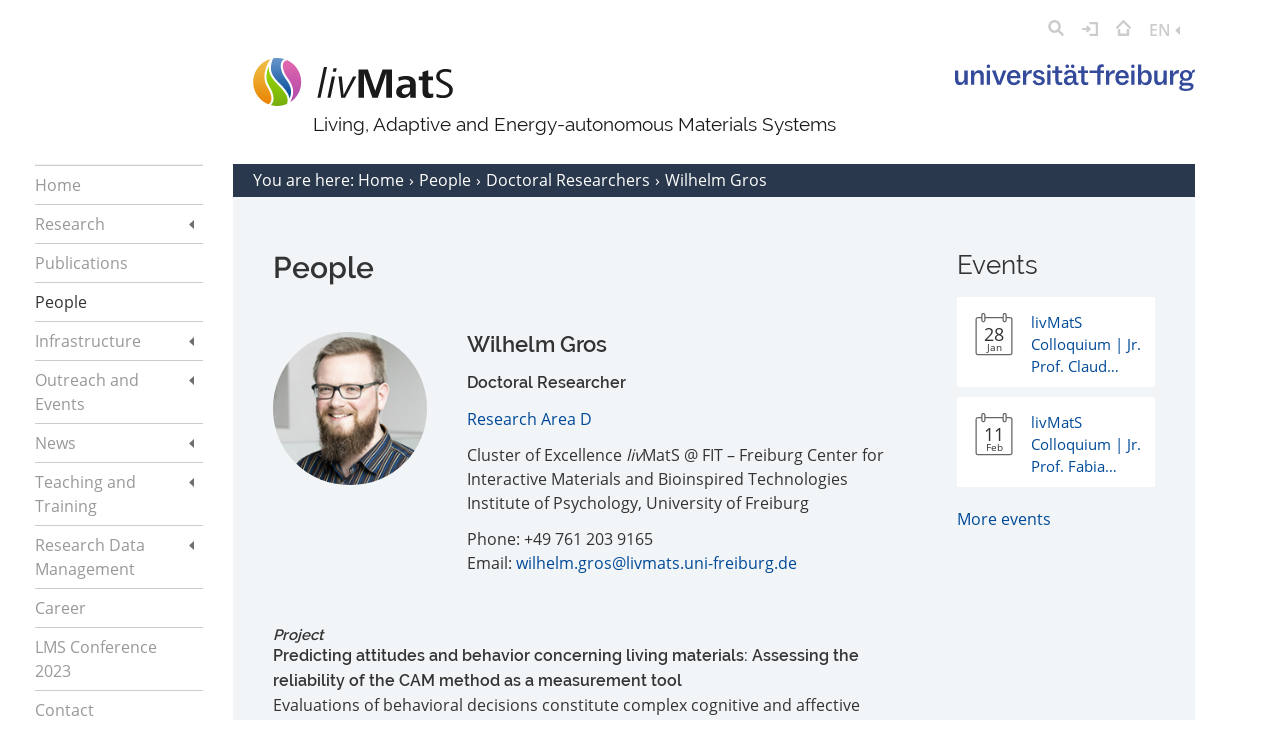

--- FILE ---
content_type: text/html; charset=UTF-8
request_url: https://livmats.uni-freiburg.de/en/people/phd-and-postdoc-students/wilhelm-gros
body_size: 22462
content:
<!DOCTYPE html>
<html class="person is-one-col" lang="de">
<head>
    <meta charset="utf-8" />
    <meta http-equiv="x-ua-compatible" content="ie=edge">
    <meta http-equiv="Content-Type" content="text/html; charset=utf-8" />
    <title>livMatS | Wilhelm Gros</title>
    <meta name="description" content="The vision of livMatS is to merge the best of two worlds, the biological and the technological, to develop living adaptive energy-autonomous Materials Systems.">
    <meta name="viewport" content="width=device-width,initial-scale=1.0">
    <meta name="keywords" content="livmats, uni freiburg forschung">
    <meta name="robots" content="index,follow">

	<!-- <link href="https://fonts.googleapis.com/css?family=Open+Sans:400,600|Raleway:400,600&display=swap" rel="stylesheet"> -->
    <link href="https://livmats.uni-freiburg.de/assets/styles/styles.css" rel="stylesheet"></head>
<body>
<div class="wrapper">
    <header class="header" role="banner">
    <div class="container">
        <div class="row">
            <div class="col-12">
                <nav class="topnav">
                    <div class="topnav__burgerIcon" data-burger>
                        <div class="svgIcon svgIcon--web_elements_burger_btn"><svg version="1.1" xmlns="http://www.w3.org/2000/svg" x="0px" y="0px" viewBox="0 0 25.687 22.039" enable-background="new 0 0 25.687 22.039" xml:space="preserve">
<g>
	<rect fill="#FFFFFF" width="25.687" height="3.948"/>
	<rect y="9.045" fill="#FFFFFF" width="25.687" height="3.948"/>
	<rect y="18.091" fill="#FFFFFF" width="25.687" height="3.948"/>
</g>
</svg>
</div>                        <div class="svgIcon svgIcon--web_elements_burger_btn_expand"><svg version="1.1" xmlns="http://www.w3.org/2000/svg" viewBox="0 0 16.02 11.303" enable-background="new 0 0 16.02 11.303" xml:space="preserve">
<polygon fill="#FFFFFF" points="8.01,11.303 16.02,0 0,0 "/>
</svg>
</div>                    </div>
                    <div class="searchBar" data-search-bar>
    <form action="https://livmats.uni-freiburg.de/en/search" method="GET" autocomplete="off">
        <input type="search" name="q">
        <button type="submit">
            <div class="svgIcon svgIcon--web_elements_search_icon"><svg version="1.1" id="Ebene_1" xmlns="http://www.w3.org/2000/svg" xmlns:xlink="http://www.w3.org/1999/xlink" x="0px" y="0px"
	 viewBox="0 0 18.979 19.574" enable-background="new 0 0 18.979 19.574" xml:space="preserve">
<path fill="#CCCCCC" d="M18.559,17.034l-4.504-4.671c0.837-1.268,1.328-2.797,1.328-4.442C15.383,3.554,11.932,0,7.69,0
	C3.45,0,0,3.554,0,7.921s3.45,7.921,7.689,7.921c1.577,0,3.044-0.492,4.266-1.334l4.443,4.608c0.294,0.306,0.687,0.459,1.08,0.459
	c0.375,0,0.75-0.14,1.041-0.42C19.117,18.58,19.134,17.631,18.559,17.034z M3,7.921C3,5.207,5.104,3,7.69,3
	c2.588,0,4.693,2.207,4.693,4.921s-2.105,4.921-4.693,4.921C5.104,12.842,3,10.635,3,7.921z"/>
</svg>
</div>        </button>
        <div class="searchBar__close" data-search-close>&times;</div>
    </form>
</div>
                    <a href="javascript:void(0)" title="Suche" data-search>
                        <div class="svgIcon svgIcon--web_elements_search_icon"><svg version="1.1" id="Ebene_1" xmlns="http://www.w3.org/2000/svg" xmlns:xlink="http://www.w3.org/1999/xlink" x="0px" y="0px"
	 viewBox="0 0 18.979 19.574" enable-background="new 0 0 18.979 19.574" xml:space="preserve">
<path fill="#CCCCCC" d="M18.559,17.034l-4.504-4.671c0.837-1.268,1.328-2.797,1.328-4.442C15.383,3.554,11.932,0,7.69,0
	C3.45,0,0,3.554,0,7.921s3.45,7.921,7.689,7.921c1.577,0,3.044-0.492,4.266-1.334l4.443,4.608c0.294,0.306,0.687,0.459,1.08,0.459
	c0.375,0,0.75-0.14,1.041-0.42C19.117,18.58,19.134,17.631,18.559,17.034z M3,7.921C3,5.207,5.104,3,7.69,3
	c2.588,0,4.693,2.207,4.693,4.921s-2.105,4.921-4.693,4.921C5.104,12.842,3,10.635,3,7.921z"/>
</svg>
</div>                    </a>
                                            <a href="https://livmats.uni-freiburg.de/en/login" title="Login">
                            <div class="svgIcon svgIcon--web_elements_login_icon"><svg version="1.1" xmlns="http://www.w3.org/2000/svg" xmlns:xlink="http://www.w3.org/1999/xlink" x="0px" y="0px"
	 viewBox="0 0 21.373 19.271" enable-background="new 0 0 21.373 19.271" xml:space="preserve">
<g>
	<path fill="#CCCCCC" d="M19.874,0h-8.629c-0.829,0-1.5,0.672-1.5,1.5s0.671,1.5,1.5,1.5h7.129v13.27h-7.129
		c-0.829,0-1.5,0.672-1.5,1.5s0.671,1.5,1.5,1.5h8.629c0.829,0,1.5-0.672,1.5-1.5V1.5C21.374,0.672,20.702,0,19.874,0z"/>
	<path fill="#CCCCCC" d="M11.188,10.693c0.138-0.139,0.248-0.305,0.324-0.488c0.003-0.008,0.004-0.017,0.008-0.024
		c0.066-0.17,0.106-0.353,0.106-0.546l0,0c0-0.001,0-0.001,0-0.001c0-0.193-0.04-0.376-0.106-0.546
		c-0.003-0.008-0.004-0.016-0.007-0.023c-0.076-0.186-0.187-0.352-0.327-0.491L8.233,5.621c-0.586-0.586-1.535-0.586-2.121,0
		s-0.586,1.535,0,2.121l0.393,0.393H1.5c-0.829,0-1.5,0.672-1.5,1.5s0.671,1.5,1.5,1.5h5.005l-0.587,0.588
		c-0.585,0.586-0.585,1.536,0,2.121c0.293,0.293,0.677,0.439,1.061,0.439s0.768-0.146,1.061-0.439l3.146-3.148
		C11.187,10.694,11.187,10.694,11.188,10.693z"/>
</g>
</svg>
</div>                        </a>
                                        <a href="https://livmats.uni-freiburg.de/en" title="">
                        <div class="svgIcon svgIcon--web_elements_home_icon"><svg version="1.1" id="Ebene_1" xmlns="http://www.w3.org/2000/svg" xmlns:xlink="http://www.w3.org/1999/xlink" x="0px" y="0px"
	 viewBox="0 0 19.246 20.143" enable-background="new 0 0 19.246 20.143" xml:space="preserve">
<g>
	<g>
		<path fill="#CCCCCC" d="M15.374,20.143H3.87c-0.829,0-1.5-0.672-1.5-1.5v-5.918c0-0.828,0.671-1.5,1.5-1.5s1.5,0.672,1.5,1.5
			v4.418h8.504v-4.418c0-0.828,0.671-1.5,1.5-1.5s1.5,0.672,1.5,1.5v5.918C16.874,19.471,16.202,20.143,15.374,20.143z"/>
	</g>
	<g>
		<path fill="#CCCCCC" d="M17.747,11.124c-0.384,0-0.768-0.146-1.061-0.439L9.624,3.622l-7.063,7.063
			c-0.586,0.586-1.535,0.586-2.121,0s-0.586-1.535,0-2.121L8.563,0.44c0.586-0.586,1.535-0.586,2.121,0l8.123,8.123
			c0.586,0.586,0.586,1.535,0,2.121C18.514,10.978,18.13,11.124,17.747,11.124z"/>
	</g>
</g>
</svg>
</div>                    </a>
                    <nav class="languages" data-languages>
	<div class="languages__active">
		<a href="javascript:void(0)" title="Toggle language menu">
			EN			<div class="svgIcon svgIcon--web_elements_side_nav_arrow"><svg version="1" xmlns="http://www.w3.org/2000/svg" xmlns:xlink="http://www.w3.org/1999/xlink" x="0px" y="0px" viewBox="0 0 6.135 11.201" enable-background="new 0 0 6.135 11.201" xml:space="preserve">
<polygon fill="#cccccc" points="6.135,11.201 0,5.602 6.135,0 "/>
</svg>
</div>		</a>
	</div>
	<ul>
								<li>
				<a href="https://livmats.uni-freiburg.de/de/people/phd-and-postdoc-students/wilhelm-gros" hreflang="de">
					DE									</a>
			</li>
						</ul>
</nav>
                </nav>
            </div>
            <div class="col-12">
                <div class="row">
                    <div class="col-12 offset-md-3 col-md-9 offset-lg-2 col-lg-10">
                        <div class="logowrapper">
                            <div class="logowrapper__left">
                                <div class="logo">
                                    <a href="https://livmats.uni-freiburg.de/en" title="">
                                        <div class="svgIcon svgIcon--web_elements_livmats_logo"><svg version="1.1" id="Ebene_1" xmlns="http://www.w3.org/2000/svg" xmlns:xlink="http://www.w3.org/1999/xlink" x="0px" y="0px"
	 viewBox="0 0 261.42 62.866" enable-background="new 0 0 261.42 62.866" xml:space="preserve">
<g>
	<g>
		<path fill="#1A1A1A" d="M88.217,51.908h-4.049l8.484-39.979h4.047L88.217,51.908z"/>
		<path fill="#1A1A1A" d="M101.301,51.908H97.25l5.77-27.613h4.104L101.301,51.908z M108.398,18.141h-4.217l1.002-4.824h4.156
			L108.398,18.141z"/>
		<path fill="#1A1A1A" d="M120.371,51.908h-5.209l-3.385-27.613h4.328l2.271,24.119l12.365-24.119h4.436L120.371,51.908z"/>
		<path fill="#1A1A1A" d="M174.159,51.908L174.1,20.191l-10.869,31.717h-7.209l-10.863-31.717v31.717h-7.266V14.924h12.254
			l9.703,28.113l9.592-28.113h12.256v36.984H174.159z"/>
		<path fill="#1A1A1A" d="M205.7,51.908l-0.166-4.326c-1.885,2.996-5.322,4.936-8.871,4.936c-5.102,0-9.426-2.494-9.426-8.041
			c0-7.373,7.096-9.867,14.914-9.867c0.998,0,2.273,0.055,3.326,0.109v-0.943c0-3.881-2.439-5.544-6.488-5.544
			c-2.826,0-5.82,0.667-8.426,2.218l-0.332-5.158c2.883-0.996,6.711-1.771,9.76-1.771c7.486,0,12.861,2.659,12.861,10.811v11.035
			c0,2.828,0.053,4.658,0.279,6.543H205.7z M205.477,38.656h-0.998c-3.879,0-9.924,0.443-9.924,5.266
			c0,2.717,2.273,3.828,4.602,3.828c4.658,0,6.32-3.604,6.32-7.707V38.656z"/>
		<path fill="#1A1A1A" d="M229.594,52.518c-6.32,0-7.875-4.047-7.875-9.869V29.119h-4.988v-5.047h4.988v-5.654l7.652-2.496v8.15
			h6.213v5.047h-6.213V42.76c0,2.328,0.611,4.215,3.328,4.215c1.053,0,2.105-0.225,3.049-0.611l0.221,5.1
			C233.977,52.129,231.702,52.518,229.594,52.518z"/>
		<path fill="#1A1A1A" d="M248.833,52.518c-2.992,0-6.098-0.389-8.871-1.553l0.277-4.27c2.609,1.609,5.488,2.164,8.539,2.164
			c4.492,0,8.096-2.053,8.096-6.877c0-3.326-3.217-5.211-6.6-6.986l-3.826-2.051c-3.6-1.941-6.764-4.438-6.764-8.873
			c0-6.709,6.32-9.703,12.309-9.703c2.549,0,5.102,0.334,7.484,1.164l-0.33,3.938c-2.053-1.053-4.824-1.441-7.1-1.441
			c-3.879,0-7.871,1.441-7.871,5.878c0,2.882,2.605,4.546,5.543,6.098l3.828,2.053c4.1,2.163,7.873,4.714,7.873,9.87
			C261.42,48.859,255.598,52.518,248.833,52.518z"/>
	</g>
	<g>
		<g>
			<linearGradient id="SVGID_2_" gradientUnits="userSpaceOnUse" x1="50.8452" y1="2.9619" x2="50.8452" y2="57.9229">
				<stop  offset="0" style="stop-color:#E46AAC"/>
				<stop  offset="0.2469" style="stop-color:#D560AC"/>
				<stop  offset="0.7099" style="stop-color:#BE51AC"/>
				<stop  offset="1" style="stop-color:#B54BAC"/>
			</linearGradient>
			<path fill="url(#SVGID_2_)" d="M44.763,2.962c-2.354,0.188-4.038,1.167-4.989,2.948c-2.39,4.477-0.122,13.172,5.277,20.224
				c9.729,12.71,8.588,22.072,3.279,31.789c8.737-5.585,14.533-15.353,14.533-26.491C62.863,18.838,55.457,7.98,44.763,2.962z"/>
		</g>
	</g>
	<linearGradient id="SVGID_4_" gradientUnits="userSpaceOnUse" x1="36.3745" y1="0" x2="36.3745" y2="53.0713">
		<stop  offset="0" style="stop-color:#6896CB"/>
		<stop  offset="1" style="stop-color:#004A99"/>
	</linearGradient>
	<path fill="url(#SVGID_4_)" d="M42.879,27.797c-6.107-7.979-8.427-17.725-5.518-23.175c0.614-1.15,1.607-2.392,3.192-3.271
		C37.666,0.477,34.607,0,31.436,0c-1.72,0-3.404,0.145-5.048,0.411c-0.273,0.367-0.547,0.746-0.824,1.143
		c-3.136,9.786-5.445,17.614,8.012,30.728c8.531,8.314,13.065,14.847,14.068,20.79C50.901,45.378,50.573,37.848,42.879,27.797z"/>
	<linearGradient id="SVGID_5_" gradientUnits="userSpaceOnUse" x1="31.2876" y1="10.543" x2="31.2876" y2="62.8672">
		<stop  offset="0" style="stop-color:#92D400"/>
		<stop  offset="0.3118" style="stop-color:#8DCD03"/>
		<stop  offset="0.7606" style="stop-color:#80BA0B"/>
		<stop  offset="1" style="stop-color:#77AD10"/>
	</linearGradient>
	<path fill="url(#SVGID_5_)" d="M31.667,34.24c-9.808-9.557-11.8-16.918-11.1-23.697c-3.41,7.952-4.977,17.638,0.169,25.872
		c5.314,8.505,7.078,15.843,5.1,21.224c-0.592,1.611-1.513,2.982-2.724,4.09c2.651,0.727,5.438,1.139,8.323,1.139
		c4.564,0,8.894-0.978,12.807-2.726C46.671,54.008,44.804,47.043,31.667,34.24z"/>
	<linearGradient id="SVGID_6_" gradientUnits="userSpaceOnUse" x1="11.9399" y1="1.3125" x2="11.9399" y2="60.6758">
		<stop  offset="0" style="stop-color:#EFBD47"/>
		<stop  offset="0.2604" style="stop-color:#EEB239"/>
		<stop  offset="0.7484" style="stop-color:#EB9415"/>
		<stop  offset="1" style="stop-color:#E98300"/>
	</linearGradient>
	<path fill="url(#SVGID_6_)" d="M23.269,56.695c1.651-4.493-0.072-11.18-4.853-18.83c-7.704-12.329-1.957-27.355,4.023-36.553
		C9.464,5.184,0,17.199,0,31.432c0,13.305,8.271,24.654,19.948,29.244C21.516,59.752,22.634,58.423,23.269,56.695z"/>
</g>
</svg>
</div>                                    </a>
                                </div>
                                <div class="logotitle">
                                    Living, Adaptive and Energy-autonomous Materials Systems                                </div>
                            </div>
                            <div class="logowrapper__right">
                                <div class="unilogo">
                                    <div class="svgIcon svgIcon--web_elements_uni_fr_logo_mobile"><svg id="Ebene_1" data-name="Ebene 1" xmlns="http://www.w3.org/2000/svg" width="1041.05mm" height="116.06mm" viewBox="0 0 2951 329"><g id="Page-1"><g id="Group"><path id="universitätfreiburg" d="M56.1,257.9c29.7,0,50.1-18.3,59.4-43.3V254h40.1V78.6H114.8v86.6c0,38.7-18.6,58.4-44,58.4-20,0-30.1-13.6-30.1-41.5V78.6H.3V192.1C.3,232.2,19.2,257.9,56.1,257.9ZM236.2,254V166.3c0-35.8,18.3-57.3,44-57.3,22.2,0,32.9,14,32.9,42.2V254h41.2V141.2c0-39.7-20.8-66.6-59.1-66.6-30.4,0-51.2,19-60.1,45.1V78.6H195.4V254Zm194.9,0V78.6H390.3V254Zm132.6,0,68-175.4H591L544,213.9,498.6,78.6H453.8L521.1,254Zm160.8,3.9c42.6,0,68.7-23.3,79.5-50.8l-33.7-14c-7.9,20.8-22.2,33.6-44.4,33.6-30.8,0-45.8-21.5-46.9-52.6H804.7V167c0-57.3-29.3-93.8-81.3-93.8-48,0-84.5,34-84.5,92.4C638.9,221.4,669.3,257.9,724.5,257.9Zm39.4-111.7H680.1c2.9-27.2,18.6-43,43-43C746.7,103.3,762.4,117.6,763.9,146.2ZM876.3,254V179.5c0-45.1,23.3-64.4,59.1-64.4,2.1,0,3.9,0,5.6.1l5.1-41.3c-3.1-.2-5.5-.4-7.2-.4-31.9,0-53,20.8-63.4,53v-48H835.8V254Zm1020,0V179.5c0-45.1,23.3-64.4,59.1-64.4,2.1,0,3.9,0,5.6.1l5.1-41.3c-3.1-.2-5.5-.4-7.2-.4-31.9,0-53,20.8-63.4,53v-48h-39.7V254Zm788,0V179.5c0-45.1,23.3-64.4,59.1-64.4,2.1,0,3.9,0,5.6.1,1.1.1,2.8-13.7,5.1-41.3-3.1-.2-5.5-.4-7.2-.4-31.9,0-53,20.8-63.4,53v-48h-39.7V254Zm-1653,5c44.4,0,73-21.1,73-55.8,0-24.7-14.3-43-48.3-51.9l-30.4-8.2c-19.3-5.4-27.6-10.4-27.6-22.6,0-11.5,10.4-19.7,30.1-19.7,22.6,0,33.7,14,36.9,28.3l34.7-9.3c-7.5-29-34.4-46.5-69.8-46.5-40.1,0-68.4,20-68.4,51.9,0,25.1,16.1,43,47.6,50.8l28.6,7.9c21.5,5.7,28.3,11.5,28.3,24.4s-11.5,22.9-34,22.9c-23.3,0-38.7-14.7-42.3-34l-35.8,10C960,237.5,988,259,1031.3,259Zm143.5-5V78.6H1134V254Zm113.5,3.6c12.9,0,24.3-3.2,30.8-6.4V221.1a64.87,64.87,0,0,1-20,3.2c-17.6,0-25.8-6.8-25.8-25.8V109.4h44V78.6h-44.4V26.3h-39V78.6h-38.7v30.8h38.7v94.5c0,36.1,19,53.7,54.4,53.7Zm107.8,1.4c29.7,0,50.1-15.7,59.1-37.9,1.4,22.9,14.7,36.2,39,36.2,8.9,0,18.3-2.1,24-5.7V225.5a26.44,26.44,0,0,1-11.5,2.1c-10.7,0-15.8-4.7-15.8-20V141.7c0-44.4-26.8-68.4-75.5-68.4-42.2,0-72.3,21.5-74.1,53l38.3,6.5v-3.2c1.4-18.3,15-28.3,35.8-28.3,25.4,0,36.2,12.2,36.2,34.4v9.7c-8.6-.7-17.5-1.4-28.3-1.4-46.9.7-84.5,16.8-84.5,61.6C1338.8,239.7,1362.8,259,1396.1,259Zm13.2-30.1c-19,0-30.4-10-30.4-26.5,0-24.4,20.8-33.3,54-34,6.8,0,12.9.4,18.6.7v12.5c.1,29.8-16.8,47.3-42.2,47.3Zm196.9,28.7c12.9,0,24.3-3.2,30.8-6.4V221.1a64.87,64.87,0,0,1-20,3.2c-17.5,0-25.8-6.8-25.8-25.8V109.4h44V78.6h-44.4V26.3h-39V78.6h-38.7v30.8h38.7v94.5c0,36.1,19,53.7,54.4,53.7Zm182.7-3.6V109.4h41.9V78.6h-41.9V61.7c0-17.2,7.2-25.4,25.4-25.4a72.91,72.91,0,0,1,16.1,1.8V7.3a112.23,112.23,0,0,0-25.8-3.6c-32.9,0-55.1,16.1-55.1,53V78.5h-95v30.8h95V254Zm268.5,3.9c42.6,0,68.7-23.3,79.5-50.8l-33.6-14c-7.9,20.8-22.2,33.6-44.4,33.6-30.8,0-45.8-21.5-46.9-52.6h125.7V167c0-57.3-29.4-93.8-81.3-93.8-48,0-84.5,34-84.5,92.4-.1,55.8,30.4,92.3,85.5,92.3Zm39.4-111.7H2013c2.9-27.2,18.6-43,43-43,23.6.1,39.4,14.4,40.8,43ZM2208.6,254V78.6h-40.8V254Zm139.5,4.3c41.2,0,71.6-34,71.6-93.1,0-56.9-29.7-90.9-71.6-90.9-29.7,0-49.1,16.5-58,38V7.3h-40.8V254h40.1V220.4C2298.7,241.8,2318.7,258.3,2348.1,258.3Zm-13.6-30.4c-27.9,0-45.1-24.7-45.1-61.6,0-38.7,17.5-61.6,44.8-61.6s44,21.8,44,61.2C2378.2,206.4,2361.7,227.9,2334.5,227.9ZM2947.5,67l2.6,32.8h-6.3a27.3,27.3,0,0,0-19.3,7.7q-8.1,7.65-8.1,23.7h0v8.9a61.45,61.45,0,0,1-35.6,56.5c-11.4,5.7-24.6,8.5-39.6,8.5h-.9a92.83,92.83,0,0,1-32.1-5.7h0l-.7-.3-.6.2a27.18,27.18,0,0,0-8.2,4.8,13.75,13.75,0,0,0-5.1,11c0,4.9,1.9,8.5,5.8,10.9s9.4,3.6,16.7,3.6h67.4c15.9.1,28.2,3.7,36.9,10.9s13.3,17.5,13.3,30.7q0,27.75-23.5,42.6t-72.7,14.8q-38.4,0-59.1-10.4c-13.8-6.9-20.6-16.6-20.6-28.8,0-7.9,2.7-14.3,8-19.1s12.4-8.4,21.1-10.6a34,34,0,0,1-18.1-11.5c-4.5-5.5-6.7-12.6-6.7-21.2a33.3,33.3,0,0,1,10.2-24.6h0l.5-.4a47.41,47.41,0,0,1,18.8-11.2h-.1a61.64,61.64,0,0,1-16-16.6c-6.5-10-9.8-21.5-9.8-34.6a62.38,62.38,0,0,1,9.5-33.6c6.3-10.1,15.3-18,26.8-23.8s24.7-8.7,39.5-8.7q23.1,0,40.8,9.3c11.8,6.2,20.3,14.9,25.6,26.1,1.1-13.5,5.1-23.7,11.9-30.8S2936,67.3,2947.5,67Zm-72.7,196.5h-61.3c-7.2.1-13,1.6-17.2,4.6a15.34,15.34,0,0,0-6.8,12.7c-.1,7,4.1,12.2,12.4,15.6s20.8,5.1,37.4,5.1c20.5,0,35.5-1.9,44.9-5.7s14.2-9.4,14.2-16.8c0-5.5-2-9.5-5.9-11.9s-9.9-3.6-17.7-3.6ZM2489.9,78.6V182c0,27.9,10,41.5,30.1,41.5,25.4,0,44-19.7,44-58.4h0V78.6h40.8V254h-40.1V214.6c-9.3,25.1-29.7,43.3-59.4,43.3-36.9,0-55.9-25.8-55.9-65.9h0V78.6Zm350.2,22.3a40.42,40.42,0,0,0-18.7,4.3,31.1,31.1,0,0,0-13,12.9c-3.1,5.8-4.7,12.9-4.7,21.3,0,12.6,3.4,22.1,10.1,28.5s15.5,9.6,26.3,9.6,19.7-3.2,26.6-9.7,10.2-16,10.2-28.6q0-12.75-4.8-21.3a31.1,31.1,0,0,0-13-12.9A43.38,43.38,0,0,0,2840.1,100.9Z" style="fill:#344a9a"/><path id="Path" d="M1380.3,49.9c12.9,0,21.8-9.7,21.8-22.2,0-12.2-9-21.8-21.8-21.8A21.45,21.45,0,0,0,1358.5,27v.7C1358.5,40.2,1367.8,49.9,1380.3,49.9Z" style="fill:#344a9a"/><path id="Path-2" d="M1447.3,49.9c12.9,0,21.8-9.7,21.8-22.2,0-12.2-9-21.8-21.8-21.8A21.45,21.45,0,0,0,1425.5,27v.7C1425.5,40.2,1434.8,49.9,1447.3,49.9Z" style="fill:#344a9a"/><path id="Path-3" d="M1154.3,49.9c12.9,0,21.8-9.7,21.8-22.2,0-12.2-9-21.8-21.8-21.8A21.45,21.45,0,0,0,1132.5,27v.7C1132.5,40.2,1141.8,49.9,1154.3,49.9Z" style="fill:#344a9a"/><path id="Path-4" d="M2187.3,49.9c12.9,0,21.8-9.7,21.8-22.2,0-12.2-8.9-21.8-21.8-21.8A21.45,21.45,0,0,0,2165.5,27v.7C2165.5,40.2,2174.8,49.9,2187.3,49.9Z" style="fill:#344a9a"/><path id="Path-5" d="M410.3,49.9c12.9,0,21.8-9.7,21.8-22.2,0-12.2-9-21.8-21.8-21.8A21.45,21.45,0,0,0,388.5,27v.7C388.5,40.2,397.8,49.9,410.3,49.9Z" style="fill:#344a9a"/></g></g></svg></div>                                    <div class="svgIcon svgIcon--web_elements_uni_fr_logo_desktop"><svg id="Ebene_1" data-name="Ebene 1" xmlns="http://www.w3.org/2000/svg" width="1041.05mm" height="116.06mm" viewBox="0 0 2951 329"><g id="Page-1"><g id="Group"><path id="universitätfreiburg" d="M56.1,257.9c29.7,0,50.1-18.3,59.4-43.3V254h40.1V78.6H114.8v86.6c0,38.7-18.6,58.4-44,58.4-20,0-30.1-13.6-30.1-41.5V78.6H.3V192.1C.3,232.2,19.2,257.9,56.1,257.9ZM236.2,254V166.3c0-35.8,18.3-57.3,44-57.3,22.2,0,32.9,14,32.9,42.2V254h41.2V141.2c0-39.7-20.8-66.6-59.1-66.6-30.4,0-51.2,19-60.1,45.1V78.6H195.4V254Zm194.9,0V78.6H390.3V254Zm132.6,0,68-175.4H591L544,213.9,498.6,78.6H453.8L521.1,254Zm160.8,3.9c42.6,0,68.7-23.3,79.5-50.8l-33.7-14c-7.9,20.8-22.2,33.6-44.4,33.6-30.8,0-45.8-21.5-46.9-52.6H804.7V167c0-57.3-29.3-93.8-81.3-93.8-48,0-84.5,34-84.5,92.4C638.9,221.4,669.3,257.9,724.5,257.9Zm39.4-111.7H680.1c2.9-27.2,18.6-43,43-43C746.7,103.3,762.4,117.6,763.9,146.2ZM876.3,254V179.5c0-45.1,23.3-64.4,59.1-64.4,2.1,0,3.9,0,5.6.1l5.1-41.3c-3.1-.2-5.5-.4-7.2-.4-31.9,0-53,20.8-63.4,53v-48H835.8V254Zm1020,0V179.5c0-45.1,23.3-64.4,59.1-64.4,2.1,0,3.9,0,5.6.1l5.1-41.3c-3.1-.2-5.5-.4-7.2-.4-31.9,0-53,20.8-63.4,53v-48h-39.7V254Zm788,0V179.5c0-45.1,23.3-64.4,59.1-64.4,2.1,0,3.9,0,5.6.1,1.1.1,2.8-13.7,5.1-41.3-3.1-.2-5.5-.4-7.2-.4-31.9,0-53,20.8-63.4,53v-48h-39.7V254Zm-1653,5c44.4,0,73-21.1,73-55.8,0-24.7-14.3-43-48.3-51.9l-30.4-8.2c-19.3-5.4-27.6-10.4-27.6-22.6,0-11.5,10.4-19.7,30.1-19.7,22.6,0,33.7,14,36.9,28.3l34.7-9.3c-7.5-29-34.4-46.5-69.8-46.5-40.1,0-68.4,20-68.4,51.9,0,25.1,16.1,43,47.6,50.8l28.6,7.9c21.5,5.7,28.3,11.5,28.3,24.4s-11.5,22.9-34,22.9c-23.3,0-38.7-14.7-42.3-34l-35.8,10C960,237.5,988,259,1031.3,259Zm143.5-5V78.6H1134V254Zm113.5,3.6c12.9,0,24.3-3.2,30.8-6.4V221.1a64.87,64.87,0,0,1-20,3.2c-17.6,0-25.8-6.8-25.8-25.8V109.4h44V78.6h-44.4V26.3h-39V78.6h-38.7v30.8h38.7v94.5c0,36.1,19,53.7,54.4,53.7Zm107.8,1.4c29.7,0,50.1-15.7,59.1-37.9,1.4,22.9,14.7,36.2,39,36.2,8.9,0,18.3-2.1,24-5.7V225.5a26.44,26.44,0,0,1-11.5,2.1c-10.7,0-15.8-4.7-15.8-20V141.7c0-44.4-26.8-68.4-75.5-68.4-42.2,0-72.3,21.5-74.1,53l38.3,6.5v-3.2c1.4-18.3,15-28.3,35.8-28.3,25.4,0,36.2,12.2,36.2,34.4v9.7c-8.6-.7-17.5-1.4-28.3-1.4-46.9.7-84.5,16.8-84.5,61.6C1338.8,239.7,1362.8,259,1396.1,259Zm13.2-30.1c-19,0-30.4-10-30.4-26.5,0-24.4,20.8-33.3,54-34,6.8,0,12.9.4,18.6.7v12.5c.1,29.8-16.8,47.3-42.2,47.3Zm196.9,28.7c12.9,0,24.3-3.2,30.8-6.4V221.1a64.87,64.87,0,0,1-20,3.2c-17.5,0-25.8-6.8-25.8-25.8V109.4h44V78.6h-44.4V26.3h-39V78.6h-38.7v30.8h38.7v94.5c0,36.1,19,53.7,54.4,53.7Zm182.7-3.6V109.4h41.9V78.6h-41.9V61.7c0-17.2,7.2-25.4,25.4-25.4a72.91,72.91,0,0,1,16.1,1.8V7.3a112.23,112.23,0,0,0-25.8-3.6c-32.9,0-55.1,16.1-55.1,53V78.5h-95v30.8h95V254Zm268.5,3.9c42.6,0,68.7-23.3,79.5-50.8l-33.6-14c-7.9,20.8-22.2,33.6-44.4,33.6-30.8,0-45.8-21.5-46.9-52.6h125.7V167c0-57.3-29.4-93.8-81.3-93.8-48,0-84.5,34-84.5,92.4-.1,55.8,30.4,92.3,85.5,92.3Zm39.4-111.7H2013c2.9-27.2,18.6-43,43-43,23.6.1,39.4,14.4,40.8,43ZM2208.6,254V78.6h-40.8V254Zm139.5,4.3c41.2,0,71.6-34,71.6-93.1,0-56.9-29.7-90.9-71.6-90.9-29.7,0-49.1,16.5-58,38V7.3h-40.8V254h40.1V220.4C2298.7,241.8,2318.7,258.3,2348.1,258.3Zm-13.6-30.4c-27.9,0-45.1-24.7-45.1-61.6,0-38.7,17.5-61.6,44.8-61.6s44,21.8,44,61.2C2378.2,206.4,2361.7,227.9,2334.5,227.9ZM2947.5,67l2.6,32.8h-6.3a27.3,27.3,0,0,0-19.3,7.7q-8.1,7.65-8.1,23.7h0v8.9a61.45,61.45,0,0,1-35.6,56.5c-11.4,5.7-24.6,8.5-39.6,8.5h-.9a92.83,92.83,0,0,1-32.1-5.7h0l-.7-.3-.6.2a27.18,27.18,0,0,0-8.2,4.8,13.75,13.75,0,0,0-5.1,11c0,4.9,1.9,8.5,5.8,10.9s9.4,3.6,16.7,3.6h67.4c15.9.1,28.2,3.7,36.9,10.9s13.3,17.5,13.3,30.7q0,27.75-23.5,42.6t-72.7,14.8q-38.4,0-59.1-10.4c-13.8-6.9-20.6-16.6-20.6-28.8,0-7.9,2.7-14.3,8-19.1s12.4-8.4,21.1-10.6a34,34,0,0,1-18.1-11.5c-4.5-5.5-6.7-12.6-6.7-21.2a33.3,33.3,0,0,1,10.2-24.6h0l.5-.4a47.41,47.41,0,0,1,18.8-11.2h-.1a61.64,61.64,0,0,1-16-16.6c-6.5-10-9.8-21.5-9.8-34.6a62.38,62.38,0,0,1,9.5-33.6c6.3-10.1,15.3-18,26.8-23.8s24.7-8.7,39.5-8.7q23.1,0,40.8,9.3c11.8,6.2,20.3,14.9,25.6,26.1,1.1-13.5,5.1-23.7,11.9-30.8S2936,67.3,2947.5,67Zm-72.7,196.5h-61.3c-7.2.1-13,1.6-17.2,4.6a15.34,15.34,0,0,0-6.8,12.7c-.1,7,4.1,12.2,12.4,15.6s20.8,5.1,37.4,5.1c20.5,0,35.5-1.9,44.9-5.7s14.2-9.4,14.2-16.8c0-5.5-2-9.5-5.9-11.9s-9.9-3.6-17.7-3.6ZM2489.9,78.6V182c0,27.9,10,41.5,30.1,41.5,25.4,0,44-19.7,44-58.4h0V78.6h40.8V254h-40.1V214.6c-9.3,25.1-29.7,43.3-59.4,43.3-36.9,0-55.9-25.8-55.9-65.9h0V78.6Zm350.2,22.3a40.42,40.42,0,0,0-18.7,4.3,31.1,31.1,0,0,0-13,12.9c-3.1,5.8-4.7,12.9-4.7,21.3,0,12.6,3.4,22.1,10.1,28.5s15.5,9.6,26.3,9.6,19.7-3.2,26.6-9.7,10.2-16,10.2-28.6q0-12.75-4.8-21.3a31.1,31.1,0,0,0-13-12.9A43.38,43.38,0,0,0,2840.1,100.9Z" style="fill:#344a9a"/><path id="Path" d="M1380.3,49.9c12.9,0,21.8-9.7,21.8-22.2,0-12.2-9-21.8-21.8-21.8A21.45,21.45,0,0,0,1358.5,27v.7C1358.5,40.2,1367.8,49.9,1380.3,49.9Z" style="fill:#344a9a"/><path id="Path-2" d="M1447.3,49.9c12.9,0,21.8-9.7,21.8-22.2,0-12.2-9-21.8-21.8-21.8A21.45,21.45,0,0,0,1425.5,27v.7C1425.5,40.2,1434.8,49.9,1447.3,49.9Z" style="fill:#344a9a"/><path id="Path-3" d="M1154.3,49.9c12.9,0,21.8-9.7,21.8-22.2,0-12.2-9-21.8-21.8-21.8A21.45,21.45,0,0,0,1132.5,27v.7C1132.5,40.2,1141.8,49.9,1154.3,49.9Z" style="fill:#344a9a"/><path id="Path-4" d="M2187.3,49.9c12.9,0,21.8-9.7,21.8-22.2,0-12.2-8.9-21.8-21.8-21.8A21.45,21.45,0,0,0,2165.5,27v.7C2165.5,40.2,2174.8,49.9,2187.3,49.9Z" style="fill:#344a9a"/><path id="Path-5" d="M410.3,49.9c12.9,0,21.8-9.7,21.8-22.2,0-12.2-9-21.8-21.8-21.8A21.45,21.45,0,0,0,388.5,27v.7C388.5,40.2,397.8,49.9,410.3,49.9Z" style="fill:#344a9a"/></g></g></svg></div>                                </div>
                            </div>
                        </div>
                    </div>
                </div>
            </div>
        </div>
    </div>
</header>

    <div class="container">
        <div class="row">
            <div class="col-12 col-md-3 col-lg-2">
                <nav class="mainnav" role="navigation" aria-label="Main navigation">
	
		<? // Fix issue in FF with color blinking before CSS is fully loaded ?>
		<style>
			@media screen and (min-width: 1120px) {
				.mainnav__item > a,
				.mainnav__childMenu > li a {
					color:#999;
				}
			}
		</style>

		<div class="mainnav__item">
									<a
				class="mainnav__parentEntryLink"
				href="https://livmats.uni-freiburg.de/en">
				<span>Home</span>
							</a>
					</div>
	
		<? // Fix issue in FF with color blinking before CSS is fully loaded ?>
		<style>
			@media screen and (min-width: 1120px) {
				.mainnav__item > a,
				.mainnav__childMenu > li a {
					color:#999;
				}
			}
		</style>

		<div class="mainnav__item">
									<a
				class="mainnav__parentEntryLink has-children"
				href="https://livmats.uni-freiburg.de/en/research">
				<span>Research</span>
							</a>
							<div class="mainnav__caret" data-dropdown-toggle>
					<div class="svgIcon svgIcon--web_elements_side_nav_arrow"><svg version="1" xmlns="http://www.w3.org/2000/svg" xmlns:xlink="http://www.w3.org/1999/xlink" x="0px" y="0px" viewBox="0 0 6.135 11.201" enable-background="new 0 0 6.135 11.201" xml:space="preserve">
<polygon fill="#cccccc" points="6.135,11.201 0,5.602 6.135,0 "/>
</svg>
</div>				</div>
				<ul class="mainnav__childMenu">
																							<li>
							<a
								class=""
								href="https://livmats.uni-freiburg.de/en/research/research-area-a"
								title="Research Area A">
								Research Area A							</a>
						</li>
																							<li>
							<a
								class=""
								href="https://livmats.uni-freiburg.de/en/research/research-area-b"
								title="Research Area B">
								Research Area B							</a>
						</li>
																							<li>
							<a
								class=""
								href="https://livmats.uni-freiburg.de/en/research/research-area-c"
								title="Research Area C">
								Research Area C							</a>
						</li>
																							<li>
							<a
								class=""
								href="https://livmats.uni-freiburg.de/en/research/research-area-d"
								title="Research Area D">
								Research Area D							</a>
						</li>
																							<li>
							<a
								class=""
								href="https://livmats.uni-freiburg.de/en/research/demonstrators"
								title="Demonstrators">
								Demonstrators							</a>
						</li>
																							<li>
							<a
								class=""
								href="https://livmats.uni-freiburg.de/en/research/associated-projects"
								title="Associated Projects">
								Associated Projects							</a>
						</li>
									</ul>
					</div>
	
		<? // Fix issue in FF with color blinking before CSS is fully loaded ?>
		<style>
			@media screen and (min-width: 1120px) {
				.mainnav__item > a,
				.mainnav__childMenu > li a {
					color:#999;
				}
			}
		</style>

		<div class="mainnav__item">
									<a
				class="mainnav__parentEntryLink"
				href="https://livmats.uni-freiburg.de/en/publications">
				<span>Publications</span>
							</a>
					</div>
	
		<? // Fix issue in FF with color blinking before CSS is fully loaded ?>
		<style>
			@media screen and (min-width: 1120px) {
				.mainnav__item > a,
				.mainnav__childMenu > li a {
					color:#999;
				}
			}
		</style>

		<div class="mainnav__item">
									<a
				class="mainnav__parentEntryLink active is-expanded has-children"
				href="https://livmats.uni-freiburg.de/en/people">
				<span>People</span>
							</a>
					</div>
	
		<? // Fix issue in FF with color blinking before CSS is fully loaded ?>
		<style>
			@media screen and (min-width: 1120px) {
				.mainnav__item > a,
				.mainnav__childMenu > li a {
					color:#999;
				}
			}
		</style>

		<div class="mainnav__item">
									<a
				class="mainnav__parentEntryLink has-children"
				href="https://livmats.uni-freiburg.de/en/structure">
				<span>Infrastructure</span>
							</a>
							<div class="mainnav__caret" data-dropdown-toggle>
					<div class="svgIcon svgIcon--web_elements_side_nav_arrow"><svg version="1" xmlns="http://www.w3.org/2000/svg" xmlns:xlink="http://www.w3.org/1999/xlink" x="0px" y="0px" viewBox="0 0 6.135 11.201" enable-background="new 0 0 6.135 11.201" xml:space="preserve">
<polygon fill="#cccccc" points="6.135,11.201 0,5.602 6.135,0 "/>
</svg>
</div>				</div>
				<ul class="mainnav__childMenu">
																							<li>
							<a
								class=""
								href="https://livmats.uni-freiburg.de/en/structure/ideasfactory-fit"
								title="IDEASfactory@FIT">
								IDEASfactory@FIT							</a>
						</li>
									</ul>
					</div>
	
		<? // Fix issue in FF with color blinking before CSS is fully loaded ?>
		<style>
			@media screen and (min-width: 1120px) {
				.mainnav__item > a,
				.mainnav__childMenu > li a {
					color:#999;
				}
			}
		</style>

		<div class="mainnav__item">
									<a
				class="mainnav__parentEntryLink has-children"
				href="https://livmats.uni-freiburg.de/en/events">
				<span>Outreach and Events</span>
							</a>
							<div class="mainnav__caret" data-dropdown-toggle>
					<div class="svgIcon svgIcon--web_elements_side_nav_arrow"><svg version="1" xmlns="http://www.w3.org/2000/svg" xmlns:xlink="http://www.w3.org/1999/xlink" x="0px" y="0px" viewBox="0 0 6.135 11.201" enable-background="new 0 0 6.135 11.201" xml:space="preserve">
<polygon fill="#cccccc" points="6.135,11.201 0,5.602 6.135,0 "/>
</svg>
</div>				</div>
				<ul class="mainnav__childMenu">
																							<li>
							<a
								class=""
								href="https://livmats.uni-freiburg.de/en/events/calendar"
								title="Calendar">
								Calendar							</a>
						</li>
																							<li>
							<a
								class=""
								href="https://livmats.uni-freiburg.de/en/events/past-events"
								title="Past Events">
								Past Events							</a>
						</li>
									</ul>
					</div>
	
		<? // Fix issue in FF with color blinking before CSS is fully loaded ?>
		<style>
			@media screen and (min-width: 1120px) {
				.mainnav__item > a,
				.mainnav__childMenu > li a {
					color:#999;
				}
			}
		</style>

		<div class="mainnav__item">
									<a
				class="mainnav__parentEntryLink has-children"
				href="https://livmats.uni-freiburg.de/en/news-press">
				<span>News</span>
							</a>
							<div class="mainnav__caret" data-dropdown-toggle>
					<div class="svgIcon svgIcon--web_elements_side_nav_arrow"><svg version="1" xmlns="http://www.w3.org/2000/svg" xmlns:xlink="http://www.w3.org/1999/xlink" x="0px" y="0px" viewBox="0 0 6.135 11.201" enable-background="new 0 0 6.135 11.201" xml:space="preserve">
<polygon fill="#cccccc" points="6.135,11.201 0,5.602 6.135,0 "/>
</svg>
</div>				</div>
				<ul class="mainnav__childMenu">
																							<li>
							<a
								class=""
								href="https://livmats.uni-freiburg.de/en/news-press/in-the-media"
								title="In the Media">
								In the Media							</a>
						</li>
									</ul>
					</div>
	
		<? // Fix issue in FF with color blinking before CSS is fully loaded ?>
		<style>
			@media screen and (min-width: 1120px) {
				.mainnav__item > a,
				.mainnav__childMenu > li a {
					color:#999;
				}
			}
		</style>

		<div class="mainnav__item">
									<a
				class="mainnav__parentEntryLink has-children"
				href="https://livmats.uni-freiburg.de/en/teaching-and-training">
				<span>Teaching and Training</span>
							</a>
							<div class="mainnav__caret" data-dropdown-toggle>
					<div class="svgIcon svgIcon--web_elements_side_nav_arrow"><svg version="1" xmlns="http://www.w3.org/2000/svg" xmlns:xlink="http://www.w3.org/1999/xlink" x="0px" y="0px" viewBox="0 0 6.135 11.201" enable-background="new 0 0 6.135 11.201" xml:space="preserve">
<polygon fill="#cccccc" points="6.135,11.201 0,5.602 6.135,0 "/>
</svg>
</div>				</div>
				<ul class="mainnav__childMenu">
																							<li>
							<a
								class=""
								href="https://livmats.uni-freiburg.de/en/teaching-and-training/writers-studio"
								title="Writer's Studio">
								Writer's Studio							</a>
						</li>
																							<li>
							<a
								class=""
								href="https://livmats.uni-freiburg.de/en/teaching-and-training/bootcamp"
								title="Boot camp">
								Boot camp							</a>
						</li>
																							<li>
							<a
								class=""
								href="https://livmats.uni-freiburg.de/en/teaching-and-training/core-lectures"
								title="Core lectures">
								Core lectures							</a>
						</li>
																							<li>
							<a
								class=""
								href="https://livmats.uni-freiburg.de/en/teaching-and-training/master-lab-program"
								title="Master Lab program">
								Master Lab program							</a>
						</li>
									</ul>
					</div>
	
		<? // Fix issue in FF with color blinking before CSS is fully loaded ?>
		<style>
			@media screen and (min-width: 1120px) {
				.mainnav__item > a,
				.mainnav__childMenu > li a {
					color:#999;
				}
			}
		</style>

		<div class="mainnav__item">
									<a
				class="mainnav__parentEntryLink has-children"
				href="https://livmats.uni-freiburg.de/en/rdm">
				<span>Research Data Management</span>
							</a>
							<div class="mainnav__caret" data-dropdown-toggle>
					<div class="svgIcon svgIcon--web_elements_side_nav_arrow"><svg version="1" xmlns="http://www.w3.org/2000/svg" xmlns:xlink="http://www.w3.org/1999/xlink" x="0px" y="0px" viewBox="0 0 6.135 11.201" enable-background="new 0 0 6.135 11.201" xml:space="preserve">
<polygon fill="#cccccc" points="6.135,11.201 0,5.602 6.135,0 "/>
</svg>
</div>				</div>
				<ul class="mainnav__childMenu">
																							<li>
							<a
								class=""
								href="https://livmats.uni-freiburg.de/en/rdm/dmp"
								title="Data Management Plans">
								Data Management Plans							</a>
						</li>
									</ul>
					</div>
	
		<? // Fix issue in FF with color blinking before CSS is fully loaded ?>
		<style>
			@media screen and (min-width: 1120px) {
				.mainnav__item > a,
				.mainnav__childMenu > li a {
					color:#999;
				}
			}
		</style>

		<div class="mainnav__item">
									<a
				class="mainnav__parentEntryLink"
				href="https://livmats.uni-freiburg.de/en/career">
				<span>Career</span>
							</a>
					</div>
	
		<? // Fix issue in FF with color blinking before CSS is fully loaded ?>
		<style>
			@media screen and (min-width: 1120px) {
				.mainnav__item > a,
				.mainnav__childMenu > li a {
					color:#999;
				}
			}
		</style>

		<div class="mainnav__item">
									<a
				class="mainnav__parentEntryLink"
				href="https://livmats.uni-freiburg.de/en/lms-conference-2023">
				<span>LMS Conference 2023</span>
							</a>
					</div>
	
		<? // Fix issue in FF with color blinking before CSS is fully loaded ?>
		<style>
			@media screen and (min-width: 1120px) {
				.mainnav__item > a,
				.mainnav__childMenu > li a {
					color:#999;
				}
			}
		</style>

		<div class="mainnav__item">
									<a
				class="mainnav__parentEntryLink"
				href="https://livmats.uni-freiburg.de/en/contact">
				<span>Contact</span>
							</a>
					</div>
	
		<? // Fix issue in FF with color blinking before CSS is fully loaded ?>
		<style>
			@media screen and (min-width: 1120px) {
				.mainnav__item > a,
				.mainnav__childMenu > li a {
					color:#999;
				}
			}
		</style>

		<div class="mainnav__item">
											<div class="socialnav">
		          <a style="width: 22px; height: 22px" href="https://bsky.app/profile/livmats.bsky.social" title="livMatS Bluesky" target="_blank">
        <div class="svgIcon svgIcon--bluesky"><svg fill="none" viewBox="0 0 64 57" width="32" style="width: 21px; height: 23.57px;"><path fill="#0085ff" d="M13.873 3.805C21.21 9.332 29.103 20.537 32 26.55v15.882c0-.338-.13.044-.41.867-1.512 4.456-7.418 21.847-20.923 7.944-7.111-7.32-3.819-14.64 9.125-16.85-7.405 1.264-15.73-.825-18.014-9.015C1.12 23.022 0 8.51 0 6.55 0-3.268 8.579-.182 13.873 3.805ZM50.127 3.805C42.79 9.332 34.897 20.537 32 26.55v15.882c0-.338.13.044.41.867 1.512 4.456 7.418 21.847 20.923 7.944 7.111-7.32 3.819-14.64-9.125-16.85 7.405 1.264 15.73-.825 18.014-9.015C62.88 23.022 64 8.51 64 6.55c0-9.818-8.578-6.732-13.873-2.745Z"></path></svg></div>      </a>
    									<a href="https://de.linkedin.com/company/livmats" title="livMatS LinkedIn" target="_blank">
				<div class="svgIcon svgIcon--linkedin"><svg version="1.1" xmlns="http://www.w3.org/2000/svg" viewBox="0 0 382 382">
<path style="fill:#0077B7;" d="M347.445,0H34.555C15.471,0,0,15.471,0,34.555v312.889C0,366.529,15.471,382,34.555,382h312.889
	C366.529,382,382,366.529,382,347.444V34.555C382,15.471,366.529,0,347.445,0z M118.207,329.844c0,5.554-4.502,10.056-10.056,10.056
	H65.345c-5.554,0-10.056-4.502-10.056-10.056V150.403c0-5.554,4.502-10.056,10.056-10.056h42.806
	c5.554,0,10.056,4.502,10.056,10.056V329.844z M86.748,123.432c-22.459,0-40.666-18.207-40.666-40.666S64.289,42.1,86.748,42.1
	s40.666,18.207,40.666,40.666S109.208,123.432,86.748,123.432z M341.91,330.654c0,5.106-4.14,9.246-9.246,9.246H286.73
	c-5.106,0-9.246-4.14-9.246-9.246v-84.168c0-12.556,3.683-55.021-32.813-55.021c-28.309,0-34.051,29.066-35.204,42.11v97.079
	c0,5.106-4.139,9.246-9.246,9.246h-44.426c-5.106,0-9.246-4.14-9.246-9.246V149.593c0-5.106,4.14-9.246,9.246-9.246h44.426
	c5.106,0,9.246,4.14,9.246,9.246v15.655c10.497-15.753,26.097-27.912,59.312-27.912c73.552,0,73.131,68.716,73.131,106.472
	L341.91,330.654L341.91,330.654z"/>
</svg>
</div>			</a>
			</div>
</nav>
            </div>
            <div class="col-12 col-md-9 col-lg-10">
                <main class="content">
                    

<nav class="breadcrumbs" role="navigation">
	<span>You are here:</span>
						<a href="https://livmats.uni-freiburg.de/en">
				Home			</a>
										<a href="https://livmats.uni-freiburg.de/en/people">
				People			</a>
										<a href="https://livmats.uni-freiburg.de/en/people/phd-and-postdoc-students">
				Doctoral Researchers			</a>
										<span>
				Wilhelm Gros			</span>
					</nav>
                    <div class="cms bgcolor--lightgray">
                        <div class="row">
                            <div class="col-12 col-lg-9">
                                <div class="h1 mb-5">
                                    People                                </div>
                                <div class="person">
                                    <div class="person__topWrapper">
                                        <div class="person__imageCol">
                                                                                                                                            <img src="https://livmats.uni-freiburg.de/media/pages/people/phd-and-postdoc-students/wilhelm-gros/0dacd44e06-1682504922/wilhelm-gros-livmats-180x180-crop.jpg" alt="Wilhelm Gros">
                                                                                    </div>
                                        <div class="person__detailsCol">
                                            <h1 class="h3 person__name">
                                                                                                    <div>
                                                        Wilhelm Gros                                                    </div>
                                                                                            </h1>
                                            <div class="person__detailsColText">
                                                <p><strong>Doctoral Researcher</strong></p>
<p><a href="https://livmats.uni-freiburg.de/en/research/research-area-d">Research Area D</a></p>
<p>Cluster of Excellence <em>liv</em>MatS @ FIT – Freiburg Center for Interactive Materials and Bioinspired Technologies<br />
Institute of Psychology, University of Freiburg </p>
<p>Phone: +49 761 203 9165<br />
Email: <a href="mailto:&#119;&#x69;&#x6c;&#x68;&#101;&#108;&#x6d;&#46;&#103;&#x72;&#x6f;&#x73;&#64;&#x6c;&#105;&#118;&#x6d;&#x61;&#116;&#115;&#x2e;&#117;&#x6e;&#105;&#45;&#102;&#x72;&#101;&#105;&#98;&#117;&#x72;&#103;&#x2e;&#x64;&#x65;">wilhelm.gros@livmats.uni-freiburg.de</a></p>                                            </div>
                                        </div>
                                    </div>
                                                                                                                                                    <div class="person__projectDescription">
                                            <h3>Project</h3>
<p><strong>Predicting attitudes and behavior concerning living materials: Assessing the reliability of the CAM method as a measurement tool</strong><br />
Evaluations of behavioral decisions constitute complex cognitive and affective psychological processes with many determining factors. Consequently, we expect a multitude of factors to affect the acceptance of living materials systems. In this project, we aim to advance “Cognitive Affective Mapping (CAM)” as a novel approach that can be used to predict acceptance by assessing cognitive concepts and their affective connotation. In recent years, we’ve explored the application of the CAM method on various research questions, programmed different software systems to implement CAM, and discussed the first analysis approaches. In this research project, we aim to take a closer methodological look on the CAM method. We focus on reliability as one of the classical core quality criteria in psychological test construction. Reliability refers to the consistency of a measurement and the extent of measurement errors. In a first study, we use a classical approach to assess reliability by measuring a stable item twice. From the correlation of the two measurements, we get a first indication of the reliability of the ZAV. Subsequent studies will focus first on how best to implement CAM to achieve high reliability, and second on how CAM and text are convertible into each other. The overall goal is to strengthen CAM research by better understanding its reliability and to provide a powerful tool for evaluating the acceptability of living materials systems. </p>
<h3>First supervisor</h3>
<p><a href="https://livmats.uni-freiburg.de/en/people/principal-investigators/andrea-kiesel" rel="noreferrer" target="_blank">Prof. Dr. Andrea Kiesel</a><br />
<br></p>
<h3>Publications in livMatS</h3>
<ul>
<li><a href="https://link.springer.com/article/10.3758/s13428-025-02699-y" rel="noreferrer" target="_blank">Cognitive-affective maps extended logic: Proposing tools to collect and analyze attitudes and belief systems</a>*<br />
<small><a href="https://livmats.uni-freiburg.de/en/people/postdoctoral-researchers/dr-julius-fenn" rel="noreferrer" target="_blank">Fenn, J.</a>, Gouret, F., <a href="https://livmats.uni-freiburg.de/en/people/phd-and-postdoc-students/michael-gorki" rel="noreferrer" target="_blank">Gorki, M.</a>, <a href="https://livmats.uni-freiburg.de/en/people/alumni/lisa-reuter" rel="noreferrer" target="_blank">Reuter, L.</a>, <a href="https://livmats.uni-freiburg.de/en/people/phd-and-postdoc-students/wilhelm-gros" rel="noreferrer" target="_blank">Gros, W.</a>, Hüttner, P. &amp; <a href="https://livmats.uni-freiburg.de/en/people/principal-investigators/andrea-kiesel" rel="noreferrer" target="_blank">Kiesel, A.</a> (2025). Cognitive-affective maps extended logic: Proposing tools to collect and analyze attitudes and belief systems. <i>Behavior Research Methods</i>, 57(174), doi: 10.3758/s13428-025-02699-y</small></li>
<li><a href="https://www.sciencedirect.com/science/article/pii/S0160791X24001994" rel="noreferrer" target="_blank">Cognitive-Affective Maps (CAMs) as Measurement Tool &ndash; Elaboration of Quantitative and Qualitative Test-Retest Reliability</a>*<br />
<small><a href="https://www.livmats.uni-freiburg.de/en/people/phd-and-postdoc-students/wilhelm-gros" rel="noreferrer" target="_blank">Gros, W.</a>, <a href="https://www.livmats.uni-freiburg.de/en/people/alumni/lisa-reuter" rel="noreferrer" target="_blank">Reuter, L.</a>, Sprich, J., <a href="https://www.livmats.uni-freiburg.de/en/people/phd-and-postdoc-students/dennis-schuldzinski" rel="noreferrer" target="_blank">Schuldzinski, D.</a>, Fenn, J., &amp; <a href="https://www.livmats.uni-freiburg.de/en/people/principal-investigators/andrea-kiesel" rel="noreferrer" target="_blank">Kiesel, A.</a> (2024). Cognitive-Affective Maps (CAMs) as Measurement Tool – Elaboration of Quantitative and Qualitative Test-Retest Reliability. <i>Technology in Society</i>, 102651. doi: 10.1016/j.techsoc.2024.102651</small></li>
</ul>                                        </div>
                                                                                                            </div>
                            </div>
                            <div class="col-12 col-lg-3 sidebar">
                                
	<h4>Events</h4>
			<a class="sidebarNewsItem" href="https://livmats.uni-freiburg.de/calendar/event/168eb7ecfd9d6440c891e3f81c2351b0/livmats-colloquium-jr-prof-claudia-contini-imperial-college-london-engineering-soft-matter-into-life-like-synthetic-cells" title="livMatS Colloquium | Jr. Prof. Claudia Contini (Imperial College London) | Engineering Soft Matter into Life-Like Synthetic Cells">
			<div class="left">
				<div style="position:relative;">
					<div class="svgIcon svgIcon--web_elements_calendar_icon_blank"><svg version="1.1" xmlns="http://www.w3.org/2000/svg" xmlns:xlink="http://www.w3.org/1999/xlink" viewBox="0 0 56 56" style="enable-background:new 0 0 56 56;" xml:space="preserve">
<path fill="#666666" class="st0" d="M47.7,7.4h-4.2V4.8c0-1.4-1.1-2.5-2.5-2.5s-2.5,1.1-2.5,2.5v2.6h-21V4.8c0-1.4-1.1-2.5-2.5-2.5
	s-2.5,1.1-2.5,2.5v2.6H8.3c-1.5,0-2.8,1.2-2.8,2.7V51c0,1.5,1.2,2.8,2.8,2.8h39.5c1.5,0,2.8-1.2,2.8-2.8V10.1
	C50.5,8.6,49.3,7.4,47.7,7.4z M40,4.8c0-0.6,0.5-1,1-1c0.6,0,1,0.5,1,1v6.5c0,0.6-0.5,1-1,1c-0.6,0-1-0.5-1-1V4.8z M14,4.8
	c0-0.6,0.5-1,1-1c0.6,0,1,0.5,1,1v6.5c0,0.6-0.5,1-1,1c-0.6,0-1-0.5-1-1V4.8z M49,51c0,0.7-0.6,1.3-1.3,1.3H8.3
	C7.6,52.2,7,51.7,7,51V10.1c0-0.7,0.6-1.3,1.3-1.3h4.2v2.4c0,1.4,1.1,2.5,2.5,2.5s2.5-1.1,2.5-2.5V8.9h20.9v2.4
	c0,1.4,1.1,2.5,2.5,2.5s2.5-1.1,2.5-2.5V8.9h4.2c0.7,0,1.3,0.6,1.3,1.3L49,51L49,51z"/>
</svg>
</div>					<div class="sidebarNews__mday">
						            28					</div>
					<div class="sidebarNews__month">
						            Jan					</div>
				</div>
			</div>
			<div class="right">
				<div class="title">
					livMatS Colloquium | Jr. Prof. Claud…				</div>
			</div>
		</a>
			<a class="sidebarNewsItem" href="https://livmats.uni-freiburg.de/calendar/event/3156b0cec1d6f7e98fb693ca3804307a/livmats-colloquium-jr-prof-fabian-eisenreich-eindhoven-university-of-technology-sustainable-polymers-in-circular-harmony" title="livMatS Colloquium | Jr. Prof. Fabian Eisenreich (Eindhoven University of Technology) | Sustainable Polymers in Circular Harmony">
			<div class="left">
				<div style="position:relative;">
					<div class="svgIcon svgIcon--web_elements_calendar_icon_blank"><svg version="1.1" xmlns="http://www.w3.org/2000/svg" xmlns:xlink="http://www.w3.org/1999/xlink" viewBox="0 0 56 56" style="enable-background:new 0 0 56 56;" xml:space="preserve">
<path fill="#666666" class="st0" d="M47.7,7.4h-4.2V4.8c0-1.4-1.1-2.5-2.5-2.5s-2.5,1.1-2.5,2.5v2.6h-21V4.8c0-1.4-1.1-2.5-2.5-2.5
	s-2.5,1.1-2.5,2.5v2.6H8.3c-1.5,0-2.8,1.2-2.8,2.7V51c0,1.5,1.2,2.8,2.8,2.8h39.5c1.5,0,2.8-1.2,2.8-2.8V10.1
	C50.5,8.6,49.3,7.4,47.7,7.4z M40,4.8c0-0.6,0.5-1,1-1c0.6,0,1,0.5,1,1v6.5c0,0.6-0.5,1-1,1c-0.6,0-1-0.5-1-1V4.8z M14,4.8
	c0-0.6,0.5-1,1-1c0.6,0,1,0.5,1,1v6.5c0,0.6-0.5,1-1,1c-0.6,0-1-0.5-1-1V4.8z M49,51c0,0.7-0.6,1.3-1.3,1.3H8.3
	C7.6,52.2,7,51.7,7,51V10.1c0-0.7,0.6-1.3,1.3-1.3h4.2v2.4c0,1.4,1.1,2.5,2.5,2.5s2.5-1.1,2.5-2.5V8.9h20.9v2.4
	c0,1.4,1.1,2.5,2.5,2.5s2.5-1.1,2.5-2.5V8.9h4.2c0.7,0,1.3,0.6,1.3,1.3L49,51L49,51z"/>
</svg>
</div>					<div class="sidebarNews__mday">
						            11					</div>
					<div class="sidebarNews__month">
						            Feb					</div>
				</div>
			</div>
			<div class="right">
				<div class="title">
					livMatS Colloquium | Jr. Prof. Fabia…				</div>
			</div>
		</a>
		<a class="sidebarNews__moreLink" title="More events" href="https://livmats.uni-freiburg.de/en/events/calendar">
		More events	</a>

                            </div>
                        </div>
                    </div>
                </main>
                <footer class="footer">
	<div class="row">
		<div class="col-12 col-lg-4 footer__leftrow">
			<ul>
				<li>
					<a href="https://livmats.uni-freiburg.de/en/imprint" title="Imprint">Imprint</a>
				</li>
				<li>
					<a href="https://livmats.uni-freiburg.de/en/privacy-policy" title="Privacy Policy">Privacy Policy</a>
				</li>
				<li>
					<a href="https://livmats.uni-freiburg.de/en/contact" title="Contact">Contact</a>
				</li>
			</ul>
		</div>
		<div class="col-12 col-lg-4 footer__centerrow">
			<div class="footer__copyright">
				<p>Copyright ©2022-2025 University of Freiburg</p>			</div>
		</div>
		<div class="col-12 col-lg-4 footer__rightrow">
			<div class="dfg__wrapper">
				<div>
					<a href="https://www.dfg.de" title="Deutsche Forschungsgemeinschaft" target="_blank">
						<div class="svgIcon svgIcon--dfg"><svg version="1.1" xmlns="http://www.w3.org/2000/svg" viewBox="0 0 253.717 70.55">
<g>
	<defs>
		<rect id="dfg_SVGID_1" y="0" width="253.717" height="70.551"/>
	</defs>
	<clipPath id="dfg_SVGID_2">
		<use xlink:href="#dfg_SVGID_1"  overflow="visible"/>
	</clipPath>
	<path clip-path="url(#dfg_SVGID_2)" fill="#FFFFFF" d="M0,50.253h15.048c3.979,0,7.437-0.854,9.888-3.016
		c2.451-2.16,3.953-5.65,3.957-11.074c-0.002-5.824-1.404-9.361-3.738-11.455c-2.334-2.098-5.676-2.801-9.664-2.801l0,0H0v6.121
		h10.469h2.651c1.987-0.012,3.347,0.693,4.114,2.059c0.771,1.354,1.002,3.279,1.004,5.787c-0.002,2.422-0.213,4.326-0.967,5.68
		c-0.752,1.363-2.102,2.092-4.111,2.08h-2.989V33.601H0V50.253z"/>
	<polygon clip-path="url(#dfg_SVGID_2)" fill="#FFFFFF" points="31.102,50.253 41.271,50.253 41.271,39.97 53.943,39.97 53.943,33.601
		41.271,33.601 41.271,28.029 53.943,28.029 53.943,21.908 31.102,21.908 	"/>
	<path clip-path="url(#dfg_SVGID_2)" fill="#FFFFFF" d="M60.947,24.986c-3.006,2.377-4.903,5.91-4.907,10.682
		c0.004,5.09,1.831,8.834,4.795,11.334c2.965,2.498,7.092,3.75,11.698,3.75c4.314-0.002,7.726-0.436,11.313-1.5v-13.08h-8.643v7.619
		l-0.191,0.074c-0.727,0.275-1.632,0.266-2.398,0.268c-2.228,0.006-3.815-0.924-4.791-2.369c-0.977-1.441-1.369-3.365-1.371-5.393
		c-0.002-2.697,0.914-4.809,2.537-6.221c1.621-1.412,3.916-2.121,6.64-2.121c2.782,0,4.976,0.627,6.537,1.447v-7.053
		c-2.57-0.627-4.528-1.012-9.632-1.014h-0.002C68.087,21.41,63.953,22.611,60.947,24.986"/>
	<path clip-path="url(#dfg_SVGID_2)" fill="#FFFFFF" d="M98.362,21.873h2.5c1.795,0.02,3.092,0.502,3.892,1.445
		c0.784,0.949,1.168,2.199,1.159,3.75c-0.019,1.865-0.565,3.205-1.64,4.021c-1.059,0.809-2.441,1.213-4.146,1.213h-1.765V21.873z
		 M99.352,31.412h0.828c3.08,0.068,4.662-1.398,4.742-4.398c-0.023-1.576-0.42-2.689-1.189-3.338
		c-0.782-0.617-1.756-0.922-2.916-0.912h-1.465V31.412z"/>
	<path clip-path="url(#dfg_SVGID_2)" fill="#FFFFFF" d="M113.26,32.064c-0.691,0.271-1.406,0.41-2.14,0.42
		c-1.207-0.023-2.072-0.408-2.597-1.154c-0.517-0.729-0.772-1.676-0.764-2.838c0.01-1.188,0.299-2.148,0.87-2.883
		c0.55-0.729,1.298-1.1,2.24-1.109c1.03,0.02,1.784,0.395,2.261,1.123c0.452,0.717,0.678,1.602,0.678,2.656v0.482h-5.056
		c0,0.83,0.207,1.512,0.623,2.049c0.403,0.572,1.009,0.861,1.81,0.871c0.36,0,0.737-0.066,1.133-0.197
		c0.396-0.107,0.711-0.23,0.941-0.373V32.064z M112.818,27.96c0-0.701-0.143-1.313-0.426-1.836
		c-0.297-0.529-0.787-0.803-1.467-0.822c-0.666,0.02-1.191,0.299-1.58,0.836c-0.396,0.545-0.593,1.15-0.593,1.822H112.818z"/>
	<path clip-path="url(#dfg_SVGID_2)" fill="#FFFFFF" d="M121.537,30.507c-0.01,0.578,0.01,1.176,0.063,1.795h-0.882v-1.357h-0.03
		c-0.066,0.166-0.158,0.332-0.275,0.504c-0.112,0.18-0.262,0.35-0.444,0.51c-0.185,0.15-0.41,0.27-0.685,0.357
		c-0.269,0.111-0.596,0.168-0.981,0.168c-0.896-0.01-1.539-0.289-1.935-0.84c-0.396-0.539-0.59-1.238-0.58-2.094v-4.867h0.904v4.631
		c0,0.73,0.139,1.301,0.418,1.711c0.274,0.438,0.719,0.656,1.338,0.656c0.414,0,0.766-0.09,1.053-0.27
		c0.293-0.172,0.517-0.389,0.666-0.658c0.175-0.277,0.295-0.576,0.361-0.898c0.071-0.316,0.106-0.635,0.106-0.957v-4.215h0.903
		V30.507z"/>
	<path clip-path="url(#dfg_SVGID_2)" fill="#FFFFFF" d="M127.273,25.484h-1.678v4.941c0,0.35,0.076,0.645,0.233,0.883
		c0.142,0.25,0.392,0.373,0.752,0.373c0.33,0,0.61-0.061,0.841-0.182l0.057,0.773c-0.106,0.039-0.258,0.082-0.451,0.131
		c-0.202,0.053-0.424,0.08-0.664,0.08c-0.395,0-0.706-0.07-0.938-0.213c-0.222-0.141-0.388-0.324-0.502-0.555
		c-0.097-0.238-0.162-0.504-0.189-0.801c-0.028-0.303-0.043-0.629-0.043-0.979v-4.453h-1.446v-0.803h1.446v-1.838l0.904-0.328v2.166
		h1.678V25.484z"/>
	<path clip-path="url(#dfg_SVGID_2)" fill="#FFFFFF" d="M128.512,31.199c0.562,0.313,1.199,0.473,1.92,0.482
		c0.457,0,0.843-0.123,1.158-0.373c0.312-0.229,0.471-0.557,0.481-0.986c-0.011-0.451-0.19-0.807-0.538-1.066
		c-0.35-0.248-0.759-0.473-1.23-0.672c-0.221-0.107-0.434-0.221-0.635-0.344c-0.203-0.121-0.396-0.256-0.58-0.4
		c-0.164-0.162-0.301-0.346-0.41-0.557c-0.104-0.199-0.153-0.434-0.153-0.701c0.009-0.76,0.258-1.297,0.747-1.613
		c0.475-0.313,1.025-0.469,1.652-0.469c0.211,0,0.486,0.02,0.826,0.059c0.334,0.057,0.664,0.152,0.994,0.283l-0.084,0.818
		c-0.533-0.229-1.08-0.348-1.643-0.357c-0.471,0-0.846,0.088-1.125,0.262c-0.145,0.094-0.258,0.221-0.338,0.381
		c-0.086,0.156-0.129,0.365-0.129,0.629c0,0.154,0.056,0.305,0.164,0.445c0.104,0.131,0.242,0.25,0.416,0.357
		c0.176,0.102,0.373,0.207,0.594,0.314c0.224,0.104,0.439,0.211,0.65,0.328c0.483,0.211,0.901,0.49,1.26,0.84
		c0.357,0.352,0.541,0.836,0.551,1.455c0,0.4-0.077,0.732-0.232,1c-0.164,0.279-0.371,0.502-0.621,0.672
		c-0.541,0.332-1.113,0.498-1.72,0.498c-0.709,0-1.397-0.121-2.06-0.361L128.512,31.199z"/>
	<path clip-path="url(#dfg_SVGID_2)" fill="#FFFFFF" d="M139.693,25.691c-0.523-0.25-1.051-0.379-1.584-0.389
		c-0.887,0.01-1.564,0.303-2.037,0.877c-0.493,0.59-0.741,1.361-0.741,2.313c0,0.887,0.243,1.633,0.728,2.23
		c0.473,0.631,1.123,0.949,1.953,0.959c0.571,0,1.125-0.113,1.668-0.344l0.084,0.879c-0.597,0.188-1.228,0.277-1.892,0.268
		c-1.187-0.023-2.071-0.428-2.649-1.211c-0.59-0.77-0.883-1.695-0.883-2.781c0.01-1.207,0.346-2.168,1.01-2.883
		c0.66-0.73,1.537-1.1,2.635-1.109c0.453,0,0.828,0.035,1.131,0.102c0.154,0.029,0.289,0.061,0.402,0.094
		c0.108,0.039,0.192,0.072,0.246,0.102L139.693,25.691z"/>
	<path clip-path="url(#dfg_SVGID_2)" fill="#FFFFFF" d="M141.527,21.091h0.904v4.869h0.028c0.203-0.426,0.502-0.779,0.897-1.061
		c0.396-0.258,0.861-0.391,1.399-0.4c0.983,0.01,1.654,0.311,2.013,0.898c0.348,0.598,0.519,1.379,0.508,2.342v4.563h-0.903V27.75
		c0-0.336-0.019-0.654-0.058-0.957c-0.041-0.287-0.125-0.541-0.248-0.76c-0.229-0.477-0.715-0.721-1.448-0.73
		c-0.794,0.02-1.36,0.334-1.7,0.941c-0.335,0.609-0.497,1.268-0.488,1.973v4.086h-0.904V21.091z"/>
	<path clip-path="url(#dfg_SVGID_2)" fill="#FFFFFF" d="M154.785,32.064c-0.693,0.271-1.406,0.41-2.143,0.42
		c-1.206-0.023-2.07-0.408-2.594-1.154c-0.519-0.729-0.772-1.676-0.764-2.838c0.01-1.188,0.299-2.148,0.87-2.883
		c0.55-0.729,1.296-1.1,2.24-1.109c1.03,0.02,1.784,0.395,2.259,1.123c0.454,0.717,0.68,1.602,0.68,2.656v0.482h-5.058
		c0,0.83,0.209,1.512,0.623,2.049c0.405,0.572,1.009,0.861,1.812,0.871c0.36,0,0.736-0.066,1.133-0.197
		c0.396-0.107,0.711-0.23,0.941-0.373V32.064z M154.342,27.96c0-0.701-0.141-1.313-0.424-1.836
		c-0.299-0.529-0.787-0.803-1.467-0.822c-0.666,0.02-1.193,0.299-1.58,0.836c-0.396,0.545-0.595,1.15-0.595,1.822H154.342z"/>
	<polygon clip-path="url(#dfg_SVGID_2)" fill="#FFFFFF" points="98.316,39.808 103.117,39.808 103.117,40.699 99.309,40.699
		99.309,44.427 102.941,44.427 102.941,45.316 99.309,45.316 99.309,50.236 98.316,50.236 	"/>
	<path clip-path="url(#dfg_SVGID_2)" fill="#FFFFFF" d="M104.411,46.427c0-1.086,0.28-2.012,0.842-2.781
		c0.554-0.787,1.421-1.191,2.599-1.211c1.196,0.02,2.074,0.424,2.635,1.211c0.541,0.77,0.813,1.695,0.813,2.781
		c0,1.064-0.271,1.986-0.813,2.766c-0.561,0.793-1.438,1.201-2.635,1.227c-1.178-0.025-2.045-0.434-2.599-1.227
		C104.691,48.414,104.411,47.492,104.411,46.427 M105.402,46.427c0,0.906,0.213,1.656,0.638,2.246
		c0.405,0.619,1.011,0.934,1.815,0.943c0.803-0.01,1.416-0.324,1.842-0.943c0.406-0.59,0.609-1.34,0.609-2.246
		c0-0.912-0.203-1.67-0.609-2.275c-0.426-0.6-1.039-0.904-1.842-0.914c-0.805,0.01-1.41,0.314-1.815,0.914
		C105.615,44.757,105.402,45.515,105.402,46.427"/>
	<path clip-path="url(#dfg_SVGID_2)" fill="#FFFFFF" d="M113.293,44.318c0-0.705-0.019-1.271-0.057-1.699h0.905v1.459h0.026
		c0.174-0.447,0.42-0.83,0.736-1.146c0.311-0.32,0.698-0.486,1.159-0.496c0.24,0.01,0.453,0.039,0.636,0.086v0.98
		c-0.203-0.061-0.424-0.088-0.664-0.088c-0.359,0.01-0.654,0.098-0.885,0.27c-0.23,0.18-0.419,0.424-0.564,0.73
		c-0.139,0.301-0.233,0.625-0.291,0.971c-0.065,0.371-0.1,0.73-0.1,1.082v3.77h-0.902V44.318z"/>
	<path clip-path="url(#dfg_SVGID_2)" fill="#FFFFFF" d="M117.703,49.134c0.562,0.313,1.199,0.473,1.92,0.482
		c0.457,0,0.843-0.125,1.158-0.373c0.312-0.229,0.471-0.557,0.481-0.986c-0.011-0.453-0.19-0.809-0.538-1.066
		c-0.35-0.248-0.759-0.473-1.23-0.672c-0.221-0.107-0.434-0.223-0.635-0.344c-0.203-0.121-0.396-0.256-0.58-0.402
		c-0.164-0.158-0.301-0.346-0.41-0.555c-0.104-0.199-0.153-0.432-0.153-0.701c0.009-0.76,0.258-1.297,0.747-1.615
		c0.475-0.311,1.025-0.467,1.652-0.467c0.211,0,0.486,0.02,0.826,0.059c0.334,0.059,0.664,0.152,0.994,0.281l-0.084,0.82
		c-0.533-0.229-1.08-0.348-1.643-0.357c-0.471,0-0.846,0.088-1.125,0.264c-0.145,0.092-0.258,0.219-0.338,0.379
		c-0.086,0.156-0.129,0.365-0.129,0.627c0,0.158,0.055,0.305,0.164,0.447c0.104,0.131,0.242,0.25,0.416,0.357
		c0.176,0.102,0.373,0.207,0.594,0.314c0.224,0.102,0.439,0.211,0.65,0.328c0.483,0.209,0.901,0.49,1.26,0.84
		c0.357,0.352,0.541,0.836,0.551,1.455c0,0.398-0.077,0.732-0.232,1c-0.164,0.277-0.371,0.502-0.621,0.672
		c-0.541,0.332-1.113,0.498-1.72,0.498c-0.709,0-1.397-0.121-2.06-0.361L117.703,49.134z"/>
	<path clip-path="url(#dfg_SVGID_2)" fill="#FFFFFF" d="M128.885,43.625c-0.522-0.248-1.051-0.377-1.584-0.387
		c-0.887,0.01-1.563,0.301-2.037,0.877c-0.493,0.59-0.741,1.361-0.741,2.313c0,0.887,0.243,1.631,0.728,2.23
		c0.473,0.629,1.123,0.949,1.953,0.959c0.571,0,1.125-0.115,1.668-0.344l0.084,0.879c-0.597,0.188-1.228,0.277-1.892,0.268
		c-1.187-0.025-2.071-0.43-2.649-1.213c-0.59-0.768-0.883-1.695-0.883-2.779c0.01-1.207,0.346-2.166,1.01-2.883
		c0.66-0.73,1.537-1.1,2.635-1.109c0.453,0,0.828,0.035,1.131,0.102c0.154,0.029,0.289,0.061,0.402,0.094
		c0.108,0.039,0.192,0.072,0.246,0.102L128.885,43.625z"/>
	<path clip-path="url(#dfg_SVGID_2)" fill="#FFFFFF" d="M130.719,39.027h0.904v4.869h0.028c0.203-0.428,0.502-0.779,0.897-1.061
		c0.396-0.256,0.861-0.391,1.399-0.4c0.983,0.01,1.654,0.311,2.013,0.898c0.348,0.598,0.519,1.379,0.508,2.342v4.561h-0.903v-4.551
		c0-0.336-0.019-0.656-0.058-0.957c-0.041-0.287-0.125-0.541-0.248-0.76c-0.229-0.477-0.715-0.721-1.448-0.73
		c-0.794,0.02-1.36,0.334-1.699,0.941c-0.336,0.609-0.498,1.268-0.489,1.975v4.082h-0.904V39.027z"/>
	<path clip-path="url(#dfg_SVGID_2)" fill="#FFFFFF" d="M144.781,48.441c-0.01,0.58,0.011,1.178,0.063,1.795h-0.882V48.88h-0.03
		c-0.066,0.164-0.158,0.332-0.275,0.502c-0.112,0.18-0.262,0.352-0.444,0.512c-0.185,0.15-0.41,0.27-0.685,0.357
		c-0.269,0.111-0.596,0.168-0.981,0.168c-0.896-0.01-1.539-0.291-1.935-0.84c-0.396-0.541-0.59-1.238-0.58-2.094v-4.869h0.904v4.633
		c0,0.73,0.139,1.301,0.418,1.709c0.274,0.439,0.719,0.658,1.338,0.658c0.414,0,0.767-0.09,1.053-0.27
		c0.293-0.172,0.517-0.391,0.666-0.658c0.175-0.277,0.295-0.578,0.361-0.898c0.071-0.316,0.106-0.637,0.106-0.957v-4.217h0.903
		V48.441z"/>
	<path clip-path="url(#dfg_SVGID_2)" fill="#FFFFFF" d="M147.344,44.404c0-0.582-0.018-1.178-0.057-1.785h0.883v1.355h0.028
		c0.083-0.18,0.185-0.359,0.302-0.539c0.114-0.18,0.258-0.342,0.432-0.49c0.184-0.158,0.408-0.285,0.679-0.379
		c0.271-0.088,0.593-0.131,0.964-0.131c0.909,0.01,1.561,0.289,1.956,0.84c0.376,0.535,0.563,1.23,0.563,2.086v4.875h-0.903v-4.639
		c0-0.727-0.129-1.303-0.39-1.73c-0.283-0.41-0.737-0.619-1.364-0.629c-0.813,0.02-1.384,0.316-1.714,0.891
		c-0.17,0.273-0.291,0.568-0.36,0.885c-0.077,0.33-0.114,0.666-0.114,1.008v4.215h-0.904V44.404z"/>
	<path clip-path="url(#dfg_SVGID_2)" fill="#FFFFFF" d="M161.492,49.609c0,1.086-0.254,1.992-0.763,2.723
		c-0.532,0.734-1.431,1.111-2.692,1.131c-0.483-0.01-0.93-0.063-1.336-0.16c-0.394-0.102-0.695-0.182-0.896-0.24l0.077-0.936
		c0.607,0.336,1.332,0.514,2.173,0.533c0.59-0.01,1.052-0.119,1.388-0.328c0.348-0.199,0.605-0.479,0.771-0.838
		c0.175-0.359,0.285-0.771,0.332-1.238c0.039-0.467,0.058-0.969,0.058-1.51h-0.03c-0.521,1.014-1.269,1.51-2.24,1.49
		c-1.158-0.029-1.969-0.457-2.43-1.283c-0.246-0.381-0.416-0.789-0.509-1.227c-0.118-0.438-0.176-0.871-0.176-1.299
		c-0.011-1.188,0.226-2.143,0.713-2.869c0.479-0.738,1.256-1.113,2.325-1.123c0.484,0,0.91,0.055,1.277,0.166
		c0.354,0.137,0.696,0.426,1.026,0.871h0.028v-0.857l0.902,0.004V49.609z M156.209,46.427c-0.01,0.779,0.152,1.463,0.488,2.049
		c0.332,0.619,0.879,0.939,1.645,0.959c0.822-0.02,1.406-0.35,1.753-0.988c0.329-0.619,0.495-1.293,0.495-2.02
		c0-0.951-0.153-1.717-0.461-2.297c-0.321-0.586-0.897-0.883-1.729-0.893c-0.435,0-0.79,0.096-1.063,0.285
		c-0.278,0.176-0.506,0.424-0.68,0.746c-0.156,0.297-0.271,0.637-0.347,1.016C156.242,45.666,156.209,46.046,156.209,46.427"/>
	<path clip-path="url(#dfg_SVGID_2)" fill="#FFFFFF" d="M163.402,49.134c0.561,0.313,1.199,0.473,1.92,0.482
		c0.457,0,0.843-0.125,1.158-0.373c0.312-0.229,0.471-0.557,0.481-0.986c-0.011-0.453-0.19-0.809-0.538-1.066
		c-0.35-0.248-0.759-0.473-1.23-0.672c-0.221-0.107-0.434-0.223-0.635-0.344c-0.203-0.121-0.396-0.256-0.58-0.402
		c-0.164-0.158-0.301-0.346-0.41-0.555c-0.104-0.199-0.153-0.432-0.153-0.701c0.009-0.76,0.258-1.297,0.748-1.615
		c0.474-0.311,1.024-0.467,1.651-0.467c0.211,0,0.486,0.02,0.826,0.059c0.334,0.059,0.664,0.152,0.994,0.281l-0.084,0.82
		c-0.533-0.229-1.08-0.348-1.643-0.357c-0.471,0-0.846,0.088-1.125,0.264c-0.145,0.092-0.258,0.219-0.338,0.379
		c-0.086,0.156-0.129,0.365-0.129,0.627c0,0.158,0.056,0.305,0.164,0.447c0.104,0.131,0.242,0.25,0.416,0.357
		c0.176,0.102,0.373,0.207,0.594,0.314c0.223,0.102,0.439,0.211,0.65,0.328c0.483,0.209,0.901,0.49,1.26,0.84
		c0.357,0.352,0.541,0.836,0.551,1.455c0,0.398-0.077,0.732-0.232,1c-0.164,0.277-0.371,0.502-0.621,0.672
		c-0.541,0.332-1.113,0.498-1.72,0.498c-0.709,0-1.397-0.121-2.06-0.361L163.402,49.134z"/>
	<path clip-path="url(#dfg_SVGID_2)" fill="#FFFFFF" d="M175.621,49.609c0,1.086-0.254,1.992-0.763,2.723
		c-0.532,0.734-1.431,1.111-2.692,1.131c-0.483-0.01-0.93-0.063-1.336-0.16c-0.394-0.102-0.695-0.182-0.896-0.24l0.077-0.936
		c0.607,0.336,1.332,0.514,2.173,0.533c0.59-0.01,1.052-0.119,1.388-0.328c0.348-0.199,0.605-0.479,0.771-0.838
		c0.175-0.359,0.285-0.771,0.332-1.238c0.039-0.467,0.058-0.969,0.058-1.51h-0.03c-0.521,1.014-1.269,1.51-2.24,1.49
		c-1.158-0.029-1.969-0.457-2.43-1.283c-0.246-0.381-0.416-0.789-0.509-1.227c-0.118-0.438-0.176-0.871-0.176-1.299
		c-0.011-1.188,0.226-2.143,0.713-2.869c0.479-0.738,1.256-1.113,2.325-1.123c0.484,0,0.91,0.055,1.277,0.166
		c0.354,0.137,0.695,0.426,1.026,0.871h0.028v-0.857l0.902,0.004V49.609z M170.338,46.427c-0.01,0.779,0.152,1.463,0.488,2.049
		c0.332,0.619,0.879,0.939,1.645,0.959c0.822-0.02,1.406-0.35,1.753-0.988c0.329-0.619,0.495-1.293,0.495-2.02
		c0-0.951-0.153-1.717-0.461-2.297c-0.321-0.586-0.898-0.883-1.729-0.893c-0.435,0-0.79,0.096-1.063,0.285
		c-0.278,0.176-0.506,0.424-0.68,0.746c-0.156,0.297-0.271,0.637-0.347,1.016C170.371,45.666,170.338,46.046,170.338,46.427"/>
	<path clip-path="url(#dfg_SVGID_2)" fill="#FFFFFF" d="M183.043,50c-0.693,0.27-1.406,0.41-2.143,0.42
		c-1.206-0.025-2.07-0.41-2.594-1.154c-0.519-0.729-0.772-1.676-0.764-2.838c0.01-1.188,0.299-2.148,0.87-2.883
		c0.55-0.729,1.296-1.1,2.24-1.109c1.03,0.02,1.784,0.395,2.259,1.125c0.454,0.713,0.68,1.6,0.68,2.654v0.482h-5.058
		c0,0.828,0.209,1.512,0.623,2.049c0.405,0.57,1.009,0.861,1.812,0.871c0.36,0,0.736-0.066,1.133-0.197
		c0.396-0.107,0.711-0.232,0.941-0.373V50z M182.6,45.894c0-0.699-0.141-1.311-0.424-1.834c-0.299-0.529-0.787-0.803-1.467-0.822
		c-0.666,0.02-1.193,0.297-1.58,0.836c-0.396,0.543-0.595,1.15-0.595,1.82H182.6z"/>
	<path clip-path="url(#dfg_SVGID_2)" fill="#FFFFFF" d="M194.627,50.236v-5.07c0-0.281-0.02-0.543-0.059-0.781
		c-0.061-0.229-0.156-0.43-0.289-0.6c-0.117-0.174-0.281-0.313-0.494-0.416c-0.211-0.086-0.474-0.131-0.789-0.131
		c-0.529,0-1.002,0.219-1.414,0.658c-0.424,0.457-0.641,1.166-0.649,2.125v4.215h-0.903v-5.07c0-0.281-0.023-0.543-0.066-0.781
		c-0.059-0.229-0.155-0.43-0.287-0.6c-0.118-0.174-0.282-0.313-0.493-0.416c-0.213-0.086-0.476-0.131-0.789-0.131
		c-0.532,0-1.004,0.219-1.416,0.658c-0.424,0.457-0.64,1.166-0.649,2.125v4.215h-0.906v-5.83c0-0.584-0.018-1.18-0.057-1.789h0.91
		v1.285l0.028,0.014c0.067-0.139,0.163-0.295,0.284-0.467c0.097-0.168,0.234-0.328,0.414-0.473c0.181-0.152,0.402-0.283,0.668-0.395
		c0.269-0.098,0.601-0.146,0.996-0.146c0.181,0,0.375,0.02,0.582,0.059c0.199,0.039,0.399,0.119,0.599,0.24
		c0.196,0.111,0.373,0.271,0.522,0.479c0.146,0.219,0.25,0.494,0.313,0.83h0.028c0.188-0.457,0.492-0.836,0.908-1.141
		c0.408-0.301,0.914-0.457,1.521-0.467c0.771,0.01,1.364,0.248,1.78,0.717c0.408,0.461,0.611,1.074,0.611,1.838v5.246H194.627z"/>
	<path clip-path="url(#dfg_SVGID_2)" fill="#FFFFFF" d="M202.965,50c-0.691,0.27-1.406,0.41-2.14,0.42
		c-1.207-0.025-2.073-0.41-2.597-1.154c-0.518-0.729-0.772-1.676-0.764-2.838c0.01-1.188,0.299-2.148,0.869-2.883
		c0.551-0.729,1.299-1.1,2.241-1.109c1.03,0.02,1.784,0.395,2.261,1.125c0.452,0.713,0.678,1.6,0.678,2.654v0.482h-5.057
		c0,0.828,0.208,1.512,0.624,2.049c0.403,0.57,1.009,0.861,1.81,0.871c0.359,0,0.736-0.066,1.133-0.197
		c0.396-0.107,0.711-0.232,0.941-0.373V50z M202.523,45.894c0-0.699-0.143-1.311-0.426-1.834c-0.297-0.529-0.787-0.803-1.467-0.822
		c-0.666,0.02-1.191,0.297-1.58,0.836c-0.396,0.543-0.594,1.15-0.594,1.82H202.523z"/>
	<path clip-path="url(#dfg_SVGID_2)" fill="#FFFFFF" d="M206.396,40.582h-0.901v-1.254h0.901V40.582z M205.495,42.619h0.901v7.617
		h-0.901V42.619z"/>
	<path clip-path="url(#dfg_SVGID_2)" fill="#FFFFFF" d="M208.814,44.404c0-0.582-0.02-1.178-0.057-1.785h0.881v1.355h0.029
		c0.084-0.18,0.186-0.359,0.303-0.539c0.113-0.18,0.256-0.342,0.43-0.49c0.184-0.158,0.41-0.285,0.679-0.379
		c0.272-0.088,0.595-0.131,0.966-0.131c0.909,0.01,1.559,0.289,1.954,0.84c0.376,0.535,0.563,1.23,0.563,2.086v4.875h-0.901v-4.639
		c0-0.727-0.132-1.303-0.392-1.73c-0.283-0.41-0.737-0.619-1.365-0.629c-0.811,0.02-1.383,0.316-1.713,0.891
		c-0.17,0.273-0.289,0.568-0.36,0.885c-0.075,0.33-0.114,0.666-0.114,1.008v4.215h-0.902V44.404z"/>
	<path clip-path="url(#dfg_SVGID_2)" fill="#FFFFFF" d="M216.561,49.134c0.562,0.313,1.199,0.473,1.92,0.482
		c0.457,0,0.843-0.125,1.158-0.373c0.312-0.229,0.471-0.557,0.481-0.986c-0.011-0.453-0.19-0.809-0.538-1.066
		c-0.35-0.248-0.759-0.473-1.23-0.672c-0.221-0.107-0.434-0.223-0.635-0.344c-0.203-0.121-0.396-0.256-0.58-0.402
		c-0.164-0.158-0.301-0.346-0.41-0.555c-0.104-0.199-0.153-0.432-0.153-0.701c0.009-0.76,0.258-1.297,0.748-1.615
		c0.474-0.311,1.024-0.467,1.651-0.467c0.211,0,0.486,0.02,0.826,0.059c0.334,0.059,0.664,0.152,0.994,0.281l-0.084,0.82
		c-0.533-0.229-1.08-0.348-1.643-0.357c-0.471,0-0.846,0.088-1.125,0.264c-0.145,0.092-0.258,0.219-0.338,0.379
		c-0.086,0.156-0.129,0.365-0.129,0.627c0,0.158,0.056,0.305,0.164,0.447c0.104,0.131,0.242,0.25,0.416,0.357
		c0.176,0.102,0.373,0.207,0.594,0.314c0.224,0.102,0.439,0.211,0.65,0.328c0.483,0.209,0.901,0.49,1.26,0.84
		c0.357,0.352,0.541,0.836,0.551,1.455c0,0.398-0.077,0.732-0.232,1c-0.164,0.277-0.371,0.502-0.621,0.672
		c-0.541,0.332-1.113,0.498-1.72,0.498c-0.709,0-1.397-0.121-2.06-0.361L216.561,49.134z"/>
	<path clip-path="url(#dfg_SVGID_2)" fill="#FFFFFF" d="M227.742,43.625c-0.522-0.248-1.051-0.377-1.584-0.387
		c-0.887,0.01-1.563,0.301-2.037,0.877c-0.493,0.59-0.741,1.361-0.741,2.313c0,0.887,0.243,1.631,0.728,2.23
		c0.473,0.629,1.123,0.949,1.953,0.959c0.571,0,1.125-0.115,1.668-0.344l0.084,0.879c-0.597,0.188-1.229,0.277-1.892,0.268
		c-1.187-0.025-2.071-0.43-2.649-1.213c-0.59-0.768-0.883-1.695-0.883-2.779c0.01-1.207,0.346-2.166,1.01-2.883
		c0.66-0.73,1.537-1.1,2.635-1.109c0.453,0,0.828,0.035,1.131,0.102c0.154,0.029,0.289,0.061,0.402,0.094
		c0.108,0.039,0.192,0.072,0.246,0.102L227.742,43.625z"/>
	<path clip-path="url(#dfg_SVGID_2)" fill="#FFFFFF" d="M229.576,39.027h0.902v4.869h0.03c0.203-0.428,0.502-0.779,0.896-1.061
		c0.397-0.256,0.861-0.391,1.399-0.4c0.983,0.01,1.655,0.311,2.013,0.898c0.35,0.598,0.518,1.379,0.508,2.342v4.561h-0.901v-4.551
		c0-0.336-0.021-0.656-0.058-0.957c-0.043-0.287-0.125-0.541-0.248-0.76c-0.229-0.477-0.715-0.721-1.451-0.73
		c-0.793,0.02-1.359,0.334-1.698,0.941c-0.334,0.609-0.498,1.268-0.489,1.975v4.082h-0.902V39.027z"/>
	<path clip-path="url(#dfg_SVGID_2)" fill="#FFFFFF" d="M242.125,49.017h-0.028c-0.211,0.445-0.537,0.787-0.976,1.023
		c-0.433,0.242-0.89,0.369-1.371,0.379c-0.514-0.01-0.928-0.096-1.244-0.256c-0.33-0.15-0.582-0.34-0.756-0.568
		c-0.307-0.494-0.451-0.938-0.432-1.326c0-0.637,0.148-1.139,0.446-1.508c0.293-0.369,0.664-0.633,1.116-0.795
		c0.453-0.164,0.945-0.273,1.477-0.326c0.523-0.029,1.025-0.045,1.506-0.045h0.178v-0.389c0.029-1.313-0.533-1.969-1.685-1.969
		c-0.765-0.01-1.489,0.199-2.172,0.631v-0.914c0.683-0.326,1.405-0.5,2.168-0.52c1.748-0.02,2.61,0.926,2.591,2.838v3.365
		c-0.013,0.578,0.012,1.111,0.077,1.598h-0.896V49.017z M242.041,46.396h-0.262c-0.396,0-0.793,0.012-1.189,0.031
		c-0.416,0.037-0.793,0.123-1.133,0.256c-0.34,0.117-0.61,0.299-0.813,0.549c-0.224,0.254-0.332,0.59-0.332,1.01
		c0,0.486,0.153,0.836,0.466,1.045c0.288,0.221,0.645,0.33,1.069,0.33c0.532,0,0.952-0.109,1.26-0.33
		c0.302-0.209,0.521-0.457,0.658-0.746c0.142-0.313,0.222-0.617,0.241-0.914c0.023-0.313,0.035-0.568,0.035-0.768V46.396z"/>
	<path clip-path="url(#dfg_SVGID_2)" fill="#FFFFFF" d="M245.982,43.419h-1.49v-0.803h1.49v-0.553c0-0.41,0.019-0.809,0.058-1.197
		c0.017-0.381,0.091-0.717,0.218-1.014c0.121-0.313,0.318-0.559,0.592-0.738c0.258-0.174,0.619-0.262,1.08-0.262
		c0.155,0,0.315,0.004,0.479,0.014c0.166,0.029,0.289,0.074,0.375,0.131l-0.057,0.824c-0.203-0.111-0.443-0.168-0.723-0.168
		c-0.303,0-0.531,0.072-0.686,0.211c-0.166,0.162-0.276,0.357-0.334,0.584c-0.057,0.23-0.084,0.475-0.084,0.732
		c-0.01,0.266-0.016,0.523-0.016,0.771v0.664h1.664v0.803h-1.664v6.816h-0.902V43.419z"/>
	<path clip-path="url(#dfg_SVGID_2)" fill="#FFFFFF" d="M253.512,43.419h-1.678v4.939c0,0.352,0.077,0.646,0.233,0.885
		c0.142,0.248,0.392,0.373,0.752,0.373c0.33,0,0.61-0.061,0.842-0.184l0.056,0.775c-0.106,0.039-0.258,0.082-0.451,0.131
		c-0.203,0.053-0.424,0.08-0.664,0.08c-0.395,0-0.707-0.07-0.938-0.213c-0.222-0.141-0.388-0.326-0.502-0.555
		c-0.097-0.238-0.162-0.506-0.189-0.803c-0.028-0.301-0.043-0.627-0.043-0.977v-4.453h-1.446v-0.803h1.446v-1.838l0.904-0.328v2.166
		h1.678V43.419z"/>
	<path clip-path="url(#dfg_SVGID_2)" fill="#FFFFFF" d="M103.664,69.611v-2.691h-1.782v-0.66h2.54v3.818
		c-0.372,0.162-0.754,0.281-1.143,0.357c-0.388,0.076-0.802,0.115-1.242,0.115c-0.588,0-1.125-0.094-1.61-0.281
		c-0.489-0.189-0.897-0.459-1.231-0.813c-0.332-0.352-0.588-0.773-0.765-1.264c-0.179-0.49-0.267-1.029-0.267-1.617
		c0-0.572,0.09-1.104,0.271-1.592c0.18-0.49,0.439-0.91,0.775-1.266c0.339-0.354,0.746-0.629,1.229-0.822
		c0.48-0.193,1.014-0.289,1.598-0.289c0.361,0,0.736,0.029,1.123,0.092c0.387,0.061,0.697,0.152,0.935,0.273l-0.086,0.703
		c-0.272-0.154-0.569-0.26-0.89-0.32c-0.319-0.057-0.682-0.088-1.082-0.088c-0.647,0-1.207,0.141-1.676,0.422
		c-0.468,0.281-0.826,0.674-1.072,1.18c-0.244,0.504-0.367,1.074-0.367,1.707c0,0.652,0.119,1.227,0.359,1.727
		s0.594,0.889,1.065,1.168c0.468,0.279,1.03,0.42,1.69,0.42c0.293,0,0.597-0.023,0.91-0.068
		C103.261,69.779,103.5,69.707,103.664,69.611"/>
	<path clip-path="url(#dfg_SVGID_2)" fill="#FFFFFF" d="M110.035,69.535v0.705c-0.248,0.1-0.514,0.176-0.799,0.23
		c-0.283,0.053-0.56,0.08-0.83,0.08c-0.881,0-1.524-0.264-1.936-0.793c-0.41-0.527-0.615-1.242-0.615-2.145
		c0-0.426,0.055-0.816,0.164-1.172c0.11-0.354,0.272-0.666,0.485-0.938c0.213-0.268,0.463-0.475,0.754-0.617
		c0.289-0.141,0.61-0.211,0.96-0.211c0.512,0,0.934,0.123,1.266,0.369c0.33,0.248,0.576,0.58,0.733,1
		c0.158,0.418,0.235,0.889,0.235,1.412v0.355h-3.84c0,0.4,0.072,0.764,0.215,1.09s0.354,0.584,0.634,0.77
		c0.278,0.189,0.612,0.283,1,0.283c0.243,0,0.524-0.043,0.843-0.129C109.624,69.74,109.867,69.642,110.035,69.535 M106.613,67.214
		h3.082c0-0.346-0.049-0.668-0.146-0.961c-0.101-0.293-0.256-0.531-0.474-0.711c-0.217-0.182-0.487-0.271-0.814-0.271
		c-0.322,0-0.607,0.094-0.859,0.281c-0.25,0.188-0.444,0.436-0.582,0.738C106.682,66.595,106.613,66.904,106.613,67.214"/>
	<path clip-path="url(#dfg_SVGID_2)" fill="#FFFFFF" d="M111.775,70.416V66.06c0-0.348-0.002-0.598-0.006-0.75
		c-0.004-0.15-0.015-0.318-0.037-0.502h0.691v1.074h0.021c0.095-0.229,0.207-0.432,0.341-0.609c0.133-0.178,0.293-0.32,0.481-0.432
		c0.19-0.111,0.397-0.166,0.617-0.166c0.166,0,0.327,0.021,0.485,0.064v0.725c-0.144-0.043-0.313-0.064-0.507-0.064
		c-0.346,0-0.623,0.111-0.832,0.332c-0.207,0.223-0.354,0.502-0.438,0.836s-0.127,0.693-0.127,1.076v2.771H111.775z"/>
	<path clip-path="url(#dfg_SVGID_2)" fill="#FFFFFF" d="M122.902,70.416h-0.692v-3.729c0-0.428-0.095-0.771-0.282-1.029
		s-0.49-0.389-0.904-0.389c-0.262,0-0.508,0.076-0.735,0.225c-0.229,0.148-0.414,0.377-0.558,0.686
		c-0.141,0.307-0.211,0.686-0.211,1.133v3.104h-0.693v-3.729c0-0.432-0.094-0.775-0.278-1.033c-0.187-0.256-0.491-0.385-0.915-0.385
		c-0.259,0-0.505,0.076-0.734,0.225s-0.414,0.377-0.557,0.686c-0.141,0.307-0.212,0.686-0.212,1.133v3.104h-0.692v-4.291
		c0-0.58-0.015-1.018-0.043-1.316h0.67v0.945l0.022,0.012c0.136-0.236,0.255-0.42,0.354-0.549c0.101-0.129,0.267-0.25,0.496-0.367
		c0.233-0.117,0.529-0.174,0.896-0.174c0.205,0,0.407,0.033,0.608,0.104c0.203,0.07,0.388,0.193,0.551,0.369
		c0.166,0.174,0.273,0.412,0.328,0.713h0.021c0.137-0.346,0.362-0.633,0.676-0.854c0.317-0.223,0.688-0.332,1.117-0.332
		c0.557,0,0.989,0.172,1.301,0.518s0.467,0.799,0.467,1.361V70.416z"/>
	<path clip-path="url(#dfg_SVGID_2)" fill="#FFFFFF" d="M127.824,70.416v-0.902h-0.021c-0.098,0.215-0.241,0.402-0.438,0.563
		c-0.195,0.158-0.408,0.277-0.641,0.357c-0.23,0.078-0.465,0.117-0.704,0.117c-0.489,0-0.867-0.09-1.144-0.268
		c-0.272-0.18-0.459-0.389-0.558-0.627s-0.147-0.467-0.147-0.689c0-0.451,0.106-0.811,0.317-1.08
		c0.21-0.268,0.483-0.467,0.822-0.594c0.336-0.127,0.688-0.209,1.056-0.244c0.37-0.035,0.789-0.053,1.258-0.053h0.135V66.71
		c0-0.49-0.098-0.854-0.293-1.088c-0.194-0.234-0.522-0.352-0.985-0.352c-0.623,0-1.173,0.154-1.649,0.461v-0.67
		c0.215-0.107,0.483-0.199,0.801-0.275c0.318-0.074,0.603-0.111,0.849-0.111c0.463,0,0.838,0.072,1.129,0.217
		c0.289,0.145,0.502,0.369,0.638,0.674c0.137,0.305,0.203,0.703,0.203,1.197v2.477c0,0.283,0.006,0.518,0.014,0.701
		c0.01,0.184,0.024,0.342,0.041,0.475H127.824z M127.76,67.929v-0.338h-0.198c-0.787,0-1.425,0.088-1.906,0.264
		c-0.485,0.174-0.728,0.539-0.728,1.09c0,0.344,0.109,0.598,0.326,0.762c0.217,0.166,0.496,0.248,0.84,0.248
		c0.498,0,0.869-0.115,1.111-0.348c0.244-0.23,0.399-0.49,0.461-0.777C127.729,68.541,127.76,68.242,127.76,67.929"/>
	<path clip-path="url(#dfg_SVGID_2)" fill="#FFFFFF" d="M130.102,70.416v-4.291c0-0.58-0.016-1.018-0.043-1.316h0.67v1h0.021
		c0.159-0.334,0.37-0.605,0.635-0.816c0.266-0.211,0.658-0.316,1.182-0.316c0.658,0,1.143,0.193,1.449,0.58
		c0.31,0.387,0.463,0.91,0.463,1.572v3.588h-0.692v-3.41c0-0.555-0.108-0.982-0.323-1.283s-0.55-0.453-1.009-0.453
		c-0.392,0-0.711,0.102-0.961,0.299c-0.25,0.199-0.431,0.451-0.537,0.762c-0.108,0.307-0.163,0.635-0.163,0.982v3.104H130.102z"/>
	<path clip-path="url(#dfg_SVGID_2)" fill="#FFFFFF" d="M139.377,70.416v-7.68h1.979c0.343,0,0.655,0.039,0.933,0.115
		c0.28,0.076,0.518,0.195,0.715,0.357c0.195,0.16,0.346,0.365,0.449,0.615c0.104,0.248,0.157,0.551,0.157,0.904
		c0,0.318-0.075,0.605-0.226,0.861c-0.149,0.258-0.354,0.463-0.61,0.615c-0.257,0.154-0.545,0.254-0.868,0.295v0.023
		c0.28,0.031,0.479,0.113,0.596,0.246c0.119,0.133,0.252,0.357,0.399,0.678l1.298,2.969h-0.83l-1.111-2.594
		c-0.144-0.322-0.283-0.555-0.418-0.697c-0.133-0.145-0.278-0.234-0.435-0.271c-0.155-0.039-0.372-0.057-0.647-0.057h-0.623v3.619
		H139.377z M140.135,63.396v2.74h0.802c0.521,0,0.97-0.113,1.349-0.336c0.377-0.225,0.567-0.582,0.567-1.072
		c0-0.396-0.082-0.691-0.25-0.883c-0.166-0.191-0.388-0.314-0.658-0.369c-0.274-0.053-0.616-0.08-1.03-0.08H140.135z"/>
	<path clip-path="url(#dfg_SVGID_2)" fill="#FFFFFF" d="M149.152,69.535v0.705c-0.248,0.1-0.514,0.176-0.799,0.23
		c-0.283,0.053-0.56,0.08-0.83,0.08c-0.881,0-1.524-0.264-1.936-0.793c-0.41-0.527-0.615-1.242-0.615-2.145
		c0-0.426,0.055-0.816,0.164-1.172c0.11-0.354,0.272-0.666,0.485-0.938c0.213-0.268,0.463-0.475,0.754-0.617
		c0.289-0.141,0.61-0.211,0.96-0.211c0.512,0,0.934,0.123,1.266,0.369c0.33,0.248,0.576,0.58,0.733,1
		c0.158,0.418,0.235,0.889,0.235,1.412v0.355h-3.84c0,0.4,0.072,0.764,0.215,1.09s0.354,0.584,0.634,0.77
		c0.278,0.189,0.612,0.283,1,0.283c0.244,0,0.524-0.043,0.843-0.129C148.741,69.74,148.984,69.642,149.152,69.535 M145.73,67.214
		h3.082c0-0.346-0.049-0.668-0.146-0.961c-0.101-0.293-0.256-0.531-0.474-0.711c-0.217-0.182-0.487-0.271-0.814-0.271
		c-0.322,0-0.607,0.094-0.859,0.281c-0.25,0.188-0.444,0.436-0.582,0.738C145.799,66.595,145.73,66.904,145.73,67.214"/>
	<path clip-path="url(#dfg_SVGID_2)" fill="#FFFFFF" d="M150.398,70.283l0.064-0.684c0.473,0.236,0.959,0.355,1.461,0.355
		c0.229,0,0.438-0.041,0.625-0.121s0.338-0.195,0.452-0.344c0.112-0.148,0.169-0.326,0.169-0.535c0-0.293-0.109-0.523-0.328-0.689
		c-0.218-0.166-0.55-0.355-1-0.57c-0.447-0.213-0.787-0.424-1.019-0.633c-0.233-0.209-0.351-0.494-0.351-0.857
		c0-0.346,0.086-0.637,0.256-0.867s0.396-0.398,0.672-0.504c0.277-0.105,0.576-0.158,0.898-0.158c0.176,0,0.401,0.021,0.674,0.066
		c0.276,0.045,0.512,0.107,0.713,0.186l-0.063,0.607c-0.177-0.084-0.375-0.148-0.599-0.193c-0.221-0.047-0.437-0.07-0.647-0.07
		c-0.392,0-0.69,0.07-0.899,0.209c-0.207,0.141-0.31,0.381-0.31,0.725c0,0.223,0.074,0.381,0.22,0.477
		c0.147,0.094,0.481,0.266,1.004,0.516c0.524,0.248,0.91,0.5,1.16,0.756c0.25,0.258,0.375,0.592,0.375,1.002
		c0,0.541-0.199,0.943-0.601,1.203c-0.401,0.262-0.854,0.393-1.358,0.393C151.366,70.55,150.842,70.46,150.398,70.283"/>
	<path clip-path="url(#dfg_SVGID_2)" fill="#FFFFFF" d="M158.934,69.535v0.705c-0.248,0.1-0.514,0.176-0.799,0.23
		c-0.283,0.053-0.56,0.08-0.83,0.08c-0.881,0-1.524-0.264-1.936-0.793c-0.41-0.527-0.615-1.242-0.615-2.145
		c0-0.426,0.055-0.816,0.164-1.172c0.11-0.354,0.272-0.666,0.485-0.938c0.213-0.268,0.463-0.475,0.754-0.617
		c0.289-0.141,0.61-0.211,0.96-0.211c0.512,0,0.934,0.123,1.266,0.369c0.33,0.248,0.576,0.58,0.733,1
		c0.158,0.418,0.235,0.889,0.235,1.412v0.355h-3.84c0,0.4,0.072,0.764,0.215,1.09s0.354,0.584,0.634,0.77
		c0.278,0.189,0.612,0.283,1,0.283c0.243,0,0.524-0.043,0.843-0.129S158.766,69.642,158.934,69.535 M155.512,67.214h3.082
		c0-0.346-0.049-0.668-0.146-0.961c-0.101-0.293-0.256-0.531-0.474-0.711c-0.217-0.182-0.487-0.271-0.814-0.271
		c-0.322,0-0.607,0.094-0.859,0.281c-0.25,0.188-0.444,0.436-0.582,0.738C155.58,66.595,155.512,66.904,155.512,67.214"/>
	<path clip-path="url(#dfg_SVGID_2)" fill="#FFFFFF" d="M163.896,70.416v-0.902h-0.021c-0.098,0.215-0.241,0.402-0.438,0.563
		c-0.195,0.158-0.408,0.277-0.641,0.357c-0.23,0.078-0.465,0.117-0.704,0.117c-0.489,0-0.867-0.09-1.144-0.268
		c-0.272-0.18-0.459-0.389-0.558-0.627s-0.147-0.467-0.147-0.689c0-0.451,0.106-0.811,0.317-1.08
		c0.21-0.268,0.483-0.467,0.822-0.594c0.336-0.127,0.688-0.209,1.056-0.244c0.37-0.035,0.789-0.053,1.258-0.053h0.135V66.71
		c0-0.49-0.098-0.854-0.293-1.088c-0.194-0.234-0.522-0.352-0.985-0.352c-0.623,0-1.172,0.154-1.649,0.461v-0.67
		c0.215-0.107,0.483-0.199,0.801-0.275c0.318-0.074,0.603-0.111,0.849-0.111c0.463,0,0.838,0.072,1.129,0.217
		c0.289,0.145,0.502,0.369,0.638,0.674c0.137,0.305,0.203,0.703,0.203,1.197v2.477c0,0.283,0.006,0.518,0.014,0.701
		c0.01,0.184,0.024,0.342,0.041,0.475H163.896z M163.832,67.929v-0.338h-0.198c-0.787,0-1.425,0.088-1.906,0.264
		c-0.485,0.174-0.728,0.539-0.728,1.09c0,0.344,0.109,0.598,0.326,0.762c0.217,0.166,0.496,0.248,0.84,0.248
		c0.498,0,0.869-0.115,1.111-0.348c0.244-0.23,0.399-0.49,0.461-0.777C163.802,68.541,163.832,68.242,163.832,67.929"/>
	<path clip-path="url(#dfg_SVGID_2)" fill="#FFFFFF" d="M166.174,70.416V66.06c0-0.348-0.002-0.598-0.006-0.75
		c-0.004-0.15-0.015-0.318-0.037-0.502h0.691v1.074h0.021c0.095-0.229,0.207-0.432,0.34-0.609c0.134-0.178,0.294-0.32,0.482-0.432
		c0.19-0.111,0.397-0.166,0.617-0.166c0.166,0,0.327,0.021,0.484,0.064v0.725c-0.143-0.043-0.313-0.064-0.506-0.064
		c-0.346,0-0.623,0.111-0.832,0.332c-0.207,0.223-0.354,0.502-0.438,0.836s-0.127,0.693-0.127,1.076v2.771H166.174z"/>
	<path clip-path="url(#dfg_SVGID_2)" fill="#FFFFFF" d="M173.541,64.894l-0.053,0.662c-0.429-0.191-0.832-0.285-1.203-0.285
		c-0.662,0-1.18,0.217-1.553,0.65c-0.373,0.432-0.559,0.996-0.559,1.691c0,0.314,0.046,0.613,0.138,0.895
		c0.091,0.281,0.228,0.533,0.414,0.756c0.183,0.225,0.403,0.396,0.657,0.514c0.255,0.119,0.529,0.178,0.826,0.178
		c0.396,0,0.816-0.084,1.269-0.252l0.063,0.648c-0.391,0.133-0.869,0.199-1.438,0.199c-0.437,0-0.823-0.076-1.161-0.23
		c-0.336-0.154-0.617-0.369-0.845-0.645s-0.397-0.588-0.511-0.938c-0.112-0.35-0.17-0.725-0.17-1.125
		c0-0.426,0.068-0.82,0.201-1.186c0.135-0.363,0.324-0.676,0.567-0.936c0.244-0.262,0.537-0.463,0.878-0.605
		c0.342-0.141,0.717-0.211,1.125-0.211C172.64,64.675,173.09,64.75,173.541,64.894"/>
	<path clip-path="url(#dfg_SVGID_2)" fill="#FFFFFF" d="M174.719,70.416v-8.25h0.691v3.588h0.021c0.099-0.207,0.232-0.393,0.404-0.559
		c0.172-0.164,0.371-0.293,0.598-0.383c0.229-0.092,0.479-0.137,0.75-0.137c0.709,0,1.205,0.207,1.488,0.623
		c0.283,0.414,0.424,1.002,0.424,1.762v3.355h-0.692V67.07c0-0.566-0.09-1.008-0.272-1.324c-0.18-0.316-0.533-0.477-1.06-0.477
		c-0.388,0-0.704,0.107-0.952,0.318c-0.246,0.211-0.425,0.48-0.539,0.807c-0.113,0.33-0.17,0.668-0.17,1.02v3.002H174.719z"/>
	<polygon clip-path="url(#dfg_SVGID_2)" fill="#FFFFFF" points="183.871,70.416 183.871,62.736 187.523,62.736 187.523,63.396
		184.627,63.396 184.627,66.136 187.39,66.136 187.39,66.796 184.627,66.796 184.627,70.416 	"/>
	<path clip-path="url(#dfg_SVGID_2)" fill="#FFFFFF" d="M188.346,67.613c0-0.537,0.094-1.027,0.283-1.469
		c0.192-0.443,0.483-0.799,0.877-1.066c0.393-0.27,0.879-0.404,1.455-0.404c0.577,0,1.063,0.137,1.459,0.406
		c0.395,0.271,0.688,0.629,0.877,1.074c0.19,0.445,0.285,0.932,0.285,1.459c0,0.4-0.052,0.773-0.156,1.119
		c-0.103,0.346-0.265,0.658-0.486,0.936c-0.219,0.277-0.495,0.494-0.83,0.648c-0.331,0.156-0.715,0.234-1.148,0.234
		c-0.433,0-0.816-0.078-1.146-0.236c-0.332-0.158-0.605-0.373-0.823-0.646c-0.22-0.275-0.382-0.586-0.487-0.936
		S188.346,68.009,188.346,67.613 M189.102,67.613c0,0.439,0.072,0.836,0.218,1.189c0.142,0.354,0.353,0.633,0.635,0.84
		c0.278,0.209,0.615,0.313,1.009,0.313c0.391,0,0.729-0.104,1.012-0.313c0.283-0.207,0.496-0.486,0.638-0.84s0.213-0.75,0.213-1.189
		c0-0.438-0.071-0.834-0.216-1.189c-0.143-0.357-0.355-0.639-0.637-0.844s-0.619-0.309-1.01-0.309c-0.394,0-0.73,0.104-1.007,0.309
		c-0.278,0.205-0.491,0.486-0.635,0.84C189.176,66.775,189.102,67.171,189.102,67.613"/>
	<path clip-path="url(#dfg_SVGID_2)" fill="#FFFFFF" d="M199.27,64.808v4.287c0,0.58,0.015,1.02,0.043,1.32h-0.672v-0.998h-0.021
		c-0.147,0.326-0.356,0.596-0.629,0.811s-0.666,0.322-1.187,0.322c-0.447,0-0.812-0.092-1.096-0.277
		c-0.283-0.184-0.49-0.438-0.621-0.76c-0.13-0.322-0.195-0.695-0.195-1.121v-3.584h0.691v3.406c0,0.555,0.107,0.984,0.323,1.285
		c0.215,0.303,0.552,0.455,1.009,0.455c0.391,0,0.711-0.1,0.963-0.301c0.25-0.201,0.43-0.455,0.537-0.764
		c0.107-0.307,0.161-0.635,0.161-0.982v-3.1H199.27z"/>
	<path clip-path="url(#dfg_SVGID_2)" fill="#FFFFFF" d="M201.01,70.416v-4.291c0-0.58-0.016-1.018-0.043-1.316h0.67v1h0.021
		c0.159-0.334,0.37-0.605,0.635-0.816c0.266-0.211,0.658-0.316,1.182-0.316c0.658,0,1.143,0.193,1.449,0.58
		c0.31,0.387,0.463,0.91,0.463,1.572v3.588h-0.692v-3.41c0-0.555-0.108-0.982-0.323-1.283s-0.55-0.453-1.009-0.453
		c-0.392,0-0.711,0.102-0.961,0.299c-0.25,0.199-0.431,0.451-0.537,0.762c-0.108,0.307-0.163,0.635-0.163,0.982v3.104H201.01z"/>
	<path clip-path="url(#dfg_SVGID_2)" fill="#FFFFFF" d="M211.571,62.166v8.25h-0.694v-0.891h-0.021
		c-0.187,0.354-0.425,0.613-0.712,0.779c-0.288,0.162-0.635,0.246-1.038,0.246c-0.496,0-0.919-0.127-1.267-0.381
		c-0.345-0.254-0.606-0.604-0.779-1.047c-0.174-0.445-0.26-0.949-0.26-1.51c0-0.434,0.045-0.83,0.137-1.193
		c0.091-0.361,0.227-0.672,0.41-0.932c0.183-0.26,0.42-0.459,0.713-0.602c0.293-0.141,0.643-0.213,1.046-0.213
		c0.338,0,0.629,0.066,0.877,0.195c0.25,0.129,0.444,0.277,0.592,0.445c0.144,0.168,0.237,0.314,0.281,0.439h0.021v-3.588H211.571z
		 M207.557,67.613c0,0.648,0.127,1.199,0.379,1.656s0.681,0.686,1.281,0.686c0.387,0,0.703-0.117,0.951-0.352
		c0.246-0.234,0.426-0.533,0.539-0.895c0.114-0.361,0.17-0.727,0.17-1.096c0-0.373-0.056-0.738-0.17-1.096
		c-0.113-0.357-0.293-0.656-0.539-0.893c-0.248-0.236-0.564-0.354-0.951-0.354c-0.408,0-0.735,0.111-0.985,0.338
		c-0.248,0.227-0.423,0.516-0.524,0.867C207.608,66.83,207.557,67.208,207.557,67.613"/>
	<path clip-path="url(#dfg_SVGID_2)" fill="#FFFFFF" d="M216.469,70.416v-0.902h-0.021c-0.098,0.215-0.242,0.402-0.438,0.563
		c-0.195,0.158-0.408,0.277-0.641,0.357c-0.23,0.078-0.465,0.117-0.704,0.117c-0.489,0-0.867-0.09-1.144-0.268
		c-0.272-0.18-0.459-0.389-0.558-0.627s-0.147-0.467-0.147-0.689c0-0.451,0.106-0.811,0.317-1.08
		c0.21-0.268,0.483-0.467,0.821-0.594c0.337-0.127,0.689-0.209,1.057-0.244c0.37-0.035,0.789-0.053,1.258-0.053h0.135V66.71
		c0-0.49-0.098-0.854-0.293-1.088c-0.194-0.234-0.522-0.352-0.985-0.352c-0.623,0-1.173,0.154-1.649,0.461v-0.67
		c0.215-0.107,0.483-0.199,0.801-0.275c0.318-0.074,0.603-0.111,0.849-0.111c0.463,0,0.838,0.072,1.129,0.217
		c0.289,0.145,0.502,0.369,0.638,0.674c0.137,0.305,0.203,0.703,0.203,1.197v2.477c0,0.283,0.006,0.518,0.014,0.701
		c0.01,0.184,0.024,0.342,0.041,0.475H216.469z M216.404,67.929v-0.338h-0.199c-0.786,0-1.424,0.088-1.905,0.264
		c-0.485,0.174-0.728,0.539-0.728,1.09c0,0.344,0.109,0.598,0.326,0.762c0.217,0.166,0.496,0.248,0.84,0.248
		c0.498,0,0.869-0.115,1.111-0.348c0.244-0.23,0.399-0.49,0.461-0.777C216.374,68.541,216.404,68.242,216.404,67.929"/>
	<path clip-path="url(#dfg_SVGID_2)" fill="#FFFFFF" d="M221.162,64.808v0.598h-1.272v3.625c0,0.275,0.06,0.498,0.177,0.668
		c0.119,0.17,0.309,0.256,0.571,0.256c0.203,0,0.416-0.045,0.638-0.135l0.043,0.574c-0.269,0.105-0.551,0.156-0.849,0.156
		c-0.293,0-0.528-0.049-0.703-0.145c-0.176-0.096-0.306-0.23-0.388-0.402s-0.133-0.361-0.152-0.568s-0.029-0.461-0.029-0.758v-3.271
		h-1.101v-0.598h1.101v-1.354l0.692-0.24v1.594H221.162z"/>
	<path clip-path="url(#dfg_SVGID_2)" fill="#FFFFFF" d="M222.409,63.101h0.69v0.826h-0.69V63.101z M222.409,64.808h0.69v5.607h-0.69
		V64.808z"/>
	<path clip-path="url(#dfg_SVGID_2)" fill="#FFFFFF" d="M224.422,67.613c0-0.537,0.096-1.027,0.285-1.469
		c0.189-0.443,0.483-0.799,0.875-1.066c0.395-0.27,0.879-0.404,1.457-0.404c0.577,0,1.063,0.137,1.457,0.406
		c0.396,0.271,0.689,0.629,0.879,1.074c0.19,0.445,0.285,0.932,0.285,1.459c0,0.4-0.052,0.773-0.156,1.119
		c-0.103,0.346-0.265,0.658-0.486,0.936c-0.221,0.277-0.496,0.494-0.83,0.648c-0.331,0.156-0.717,0.234-1.148,0.234
		c-0.433,0-0.816-0.078-1.148-0.236c-0.33-0.158-0.605-0.373-0.823-0.646c-0.22-0.275-0.382-0.586-0.487-0.936
		S224.422,68.009,224.422,67.613 M225.18,67.613c0,0.439,0.072,0.836,0.215,1.189c0.145,0.354,0.355,0.633,0.636,0.84
		c0.278,0.209,0.616,0.313,1.011,0.313c0.391,0,0.729-0.104,1.012-0.313c0.283-0.207,0.494-0.486,0.638-0.84
		c0.14-0.354,0.213-0.75,0.213-1.189c0-0.438-0.073-0.834-0.216-1.189c-0.145-0.357-0.357-0.639-0.639-0.844
		s-0.617-0.309-1.008-0.309c-0.395,0-0.73,0.104-1.009,0.309s-0.489,0.486-0.633,0.84C225.252,66.775,225.18,67.171,225.18,67.613"
		/>
	<path clip-path="url(#dfg_SVGID_2)" fill="#FFFFFF" d="M230.971,70.416v-4.291c0-0.58-0.016-1.018-0.043-1.316h0.67v1h0.021
		c0.159-0.334,0.37-0.605,0.635-0.816c0.266-0.211,0.658-0.316,1.182-0.316c0.658,0,1.143,0.193,1.449,0.58
		c0.31,0.387,0.463,0.91,0.463,1.572v3.588h-0.692v-3.41c0-0.555-0.108-0.982-0.323-1.283s-0.55-0.453-1.009-0.453
		c-0.392,0-0.711,0.102-0.961,0.299c-0.25,0.199-0.431,0.451-0.537,0.762c-0.108,0.307-0.163,0.635-0.163,0.982v3.104H230.971z"/>
	<polygon clip-path="url(#dfg_SVGID_2)" fill="#FFFFFF" points="0.969,0.638 5.047,0.638 5.047,1.375 1.816,1.375 1.816,4.433
		4.899,4.433 4.899,5.171 1.816,5.171 1.816,9.212 0.969,9.212 	"/>
	<path clip-path="url(#dfg_SVGID_2)" fill="#FFFFFF" d="M11.337,7.738c0,0.479,0,0.971,0.049,1.475h-0.749V8.093h-0.025
		C10.354,8.66,9.887,9.359,8.586,9.359c-1.548,0-2.139-1.031-2.139-2.406V2.947h0.774v3.809c0,1.18,0.417,1.939,1.486,1.939
		c1.413,0,1.854-1.238,1.854-2.283V2.947h0.774V7.738z"/>
	<path clip-path="url(#dfg_SVGID_2)" fill="#FFFFFF" d="M13.279,4.421c0-0.479,0-0.971-0.049-1.475h0.75v1.119h0.024
		C14.263,3.5,14.73,2.8,16.031,2.8c1.547,0,2.138,1.031,2.138,2.406v4.006h-0.774V5.404c0-1.178-0.418-1.939-1.486-1.939
		c-1.412,0-1.854,1.24-1.854,2.283v3.465h-0.774V4.421z"/>
	<path clip-path="url(#dfg_SVGID_2)" fill="#FFFFFF" d="M25.073,9.212h-0.772V8.216h-0.025c-0.417,0.799-1.057,1.143-1.953,1.143
		c-1.719,0-2.579-1.424-2.579-3.279c0-1.904,0.737-3.279,2.579-3.279c1.229,0,1.844,0.896,1.953,1.203h0.025V0h0.772V9.212z
		 M22.445,8.695c1.376,0,1.855-1.473,1.855-2.615s-0.479-2.615-1.855-2.615c-1.475,0-1.855,1.4-1.855,2.615
		C20.59,7.296,20.971,8.695,22.445,8.695"/>
	<path clip-path="url(#dfg_SVGID_2)" fill="#FFFFFF" d="M31.145,9.015c-0.541,0.221-1.241,0.344-1.818,0.344
		c-2.076,0-2.85-1.4-2.85-3.279c0-1.916,1.057-3.279,2.641-3.279c1.77,0,2.494,1.424,2.494,3.107V6.3h-4.287
		c0,1.328,0.712,2.395,2.063,2.395c0.565,0,1.389-0.232,1.758-0.465V9.015z M30.764,5.638c0-1.094-0.442-2.174-1.598-2.174
		c-1.142,0-1.842,1.141-1.842,2.174H30.764z"/>
	<path clip-path="url(#dfg_SVGID_2)" fill="#FFFFFF" d="M38.049,9.212h-0.773V8.216H37.25c-0.416,0.799-1.056,1.143-1.953,1.143
		c-1.719,0-2.578-1.424-2.578-3.279c0-1.904,0.736-3.279,2.578-3.279c1.229,0,1.844,0.896,1.953,1.203h0.025V0h0.773V9.212z
		 M35.42,8.695c1.377,0,1.855-1.473,1.855-2.615s-0.479-2.615-1.855-2.615c-1.474,0-1.854,1.4-1.854,2.615
		C33.565,7.296,33.946,8.695,35.42,8.695"/>
	<path clip-path="url(#dfg_SVGID_2)" fill="#FFFFFF" d="M43.26,0h0.774v4.004h0.024C44.168,3.697,44.783,2.8,46.012,2.8
		c1.842,0,2.58,1.375,2.58,3.279c0,1.855-0.861,3.279-2.58,3.279c-0.896,0-1.535-0.344-1.953-1.143h-0.024v0.996H43.26V0z
		 M45.889,3.462c-1.412,0-1.854,1.475-1.854,2.617s0.479,2.615,1.854,2.615c1.475,0,1.854-1.398,1.854-2.615
		S47.363,3.462,45.889,3.462"/>
	<path clip-path="url(#dfg_SVGID_2)" fill="#FFFFFF" d="M51.91,8.167h0.012l1.805-5.221h0.811l-2.504,7.199
		c-0.295,0.859-0.737,1.719-1.609,1.719c-0.283,0-0.577-0.037-0.835-0.098l0.073-0.664c0.146,0.051,0.295,0.1,0.576,0.1
		c0.664,0,0.885-0.553,1.131-1.365l0.16-0.551l-2.224-6.34h0.847L51.91,8.167z"/>
</g>
</svg>
</div>					</a>
				</div>
			</div>
		</div>
	</div>
</footer>
            </div>
        </div>
    </div>
        <script src="https://livmats.uni-freiburg.de/assets/scripts/jquery.min.js"></script><script src="https://livmats.uni-freiburg.de/assets/scripts/magic.js"></script>
	<!-- Kirby Matomo -->

</div>
</body>
</html>


--- FILE ---
content_type: text/css; charset=utf-8
request_url: https://livmats.uni-freiburg.de/assets/styles/styles.css
body_size: 117392
content:
@charset "UTF-8";
html {
  box-sizing: border-box;
  font-family: sans-serif;
  line-height: 1.15;
  -ms-text-size-adjust: 100%;
  -webkit-text-size-adjust: 100%;
  -ms-overflow-style: scrollbar;
  -webkit-tap-highlight-color: rgba(0, 0, 0, 0); }

*,
*::before,
*::after {
  box-sizing: inherit; }

@-ms-viewport {
  width: device-width; }

body {
  margin: 0;
  font-family: "Open Sans", sans-serif;
  font-size: 1rem;
  font-weight: normal;
  line-height: 1.5;
  color: #292b2c;
  background-color: transparent; }

[tabindex="-1"]:focus {
  outline: none !important; }

hr {
  box-sizing: content-box;
  height: 0;
  overflow: visible; }

h1, h2, h3, h4, h5, h6 {
  margin-top: 0;
  margin-bottom: .5rem; }

p {
  margin-top: 0;
  margin-bottom: 1rem; }

abbr[title],
abbr[data-original-title] {
  text-decoration: underline;
  text-decoration: underline dotted;
  cursor: help;
  border-bottom: 0; }

address {
  margin-bottom: 1rem;
  font-style: normal;
  line-height: inherit; }

ol,
ul,
dl {
  margin-top: 0;
  margin-bottom: 1rem; }

ol ol,
ul ul,
ol ul,
ul ol {
  margin-bottom: 0; }

dt {
  font-weight: bold; }

dd {
  margin-bottom: .5rem;
  margin-left: 0; }

blockquote {
  margin: 0 0 1rem; }

dfn {
  font-style: italic; }

b,
strong {
  font-weight: bolder; }

small {
  font-size: 80%; }

sub,
sup {
  position: relative;
  font-size: 75%;
  line-height: 0;
  vertical-align: baseline; }

sub {
  bottom: -.25em; }

sup {
  top: -.5em; }

a {
  color: #004A99;
  text-decoration: none;
  background-color: transparent;
  -webkit-text-decoration-skip: objects; }
  a:hover {
    color: #00254d;
    text-decoration: underline; }

a:not([href]):not([tabindex]) {
  color: inherit;
  text-decoration: none; }
  a:not([href]):not([tabindex]):focus, a:not([href]):not([tabindex]):hover {
    color: inherit;
    text-decoration: none; }
  a:not([href]):not([tabindex]):focus {
    outline: 0; }

pre,
code,
kbd,
samp {
  font-family: monospace, monospace;
  font-size: 1em; }

pre {
  margin-top: 0;
  margin-bottom: 1rem;
  overflow: auto; }

figure {
  margin: 0 0 1rem; }

img {
  vertical-align: middle;
  border-style: none; }

svg:not(:root) {
  overflow: hidden; }

a,
area,
button,
[role="button"],
input,
label,
select,
summary,
textarea {
  touch-action: manipulation; }

table {
  border-collapse: collapse; }

caption {
  padding-top: 0.75rem;
  padding-bottom: 0.75rem;
  color: #F2F3F1;
  text-align: left;
  caption-side: bottom; }

th {
  text-align: left; }

label {
  display: inline-block;
  margin-bottom: .5rem; }

button:focus {
  outline: 1px dotted;
  outline: 5px auto -webkit-focus-ring-color; }

input,
button,
select,
optgroup,
textarea {
  margin: 0;
  font-family: inherit;
  font-size: inherit;
  line-height: inherit; }

button,
input {
  overflow: visible; }

button,
select {
  text-transform: none; }

button,
html [type="button"],
[type="reset"],
[type="submit"] {
  -webkit-appearance: button; }

button::-moz-focus-inner,
[type="button"]::-moz-focus-inner,
[type="reset"]::-moz-focus-inner,
[type="submit"]::-moz-focus-inner {
  padding: 0;
  border-style: none; }

input[type="radio"],
input[type="checkbox"] {
  box-sizing: border-box;
  padding: 0; }
  input[type="radio"]:disabled,
  input[type="checkbox"]:disabled {
    cursor: not-allowed; }

input[type="date"],
input[type="time"],
input[type="datetime-local"],
input[type="month"] {
  -webkit-appearance: listbox; }

textarea {
  overflow: auto;
  resize: vertical; }

fieldset {
  min-width: 0;
  padding: 0;
  margin: 0;
  border: 0; }

legend {
  display: block;
  width: 100%;
  max-width: 100%;
  padding: 0;
  margin-bottom: .5rem;
  font-size: 1.5rem;
  line-height: inherit;
  color: inherit;
  white-space: normal; }

progress {
  vertical-align: baseline; }

[type="number"]::-webkit-inner-spin-button,
[type="number"]::-webkit-outer-spin-button {
  height: auto; }

[type="search"] {
  outline-offset: -2px;
  -webkit-appearance: none; }

[type="search"]::-webkit-search-cancel-button,
[type="search"]::-webkit-search-decoration {
  -webkit-appearance: none; }

::-webkit-file-upload-button {
  font: inherit;
  -webkit-appearance: button; }

output {
  display: inline-block; }

summary {
  display: list-item; }

template {
  display: none; }

[hidden] {
  display: none !important; }

@-ms-viewport {
  width: device-width; }

html {
  box-sizing: border-box;
  -ms-overflow-style: scrollbar; }

*,
*::before,
*::after {
  box-sizing: inherit; }

.container {
  position: relative;
  margin-left: auto;
  margin-right: auto;
  padding-right: 15px;
  padding-left: 15px;
  padding-right: 15px;
  padding-left: 15px;
  padding-right: 15px;
  padding-left: 15px;
  padding-right: 15px;
  padding-left: 15px; }
  @media (min-width: 1120px) {
    .container {
      padding-right: 15px;
      padding-left: 15px; } }
  @media (min-width: 1120px) {
    .container {
      width: 1300px;
      max-width: 100%; } }

.container-fluid {
  position: relative;
  margin-left: auto;
  margin-right: auto;
  padding-right: 15px;
  padding-left: 15px;
  padding-right: 15px;
  padding-left: 15px;
  padding-right: 15px;
  padding-left: 15px;
  padding-right: 15px;
  padding-left: 15px; }
  @media (min-width: 1120px) {
    .container-fluid {
      padding-right: 15px;
      padding-left: 15px; } }

.row {
  display: flex;
  flex-wrap: wrap;
  margin-right: -15px;
  margin-left: -15px;
  margin-right: -15px;
  margin-left: -15px;
  margin-right: -15px;
  margin-left: -15px;
  margin-right: -15px;
  margin-left: -15px; }
  @media (min-width: 1120px) {
    .row {
      margin-right: -15px;
      margin-left: -15px; } }

.no-gutters {
  margin-right: 0;
  margin-left: 0; }
  .no-gutters > .col,
  .no-gutters > [class*="col-"] {
    padding-right: 0;
    padding-left: 0; }

.col-1, .col-2, .col-3, .col-4, .col-5, .col-6, .col-7, .col-8, .col-9, .col-10, .col-11, .col-12, .col, .col-lg-1, .col-lg-2, .col-lg-3, .col-lg-4, .col-lg-5, .col-lg-6, .col-lg-7, .col-lg-8, .col-lg-9, .col-lg-10, .col-lg-11, .col-lg-12, .col-lg {
  position: relative;
  width: 100%;
  min-height: 1px;
  padding-right: 15px;
  padding-left: 15px;
  padding-right: 15px;
  padding-left: 15px;
  padding-right: 15px;
  padding-left: 15px;
  padding-right: 15px;
  padding-left: 15px; }
  @media (min-width: 1120px) {
    .col-1, .col-2, .col-3, .col-4, .col-5, .col-6, .col-7, .col-8, .col-9, .col-10, .col-11, .col-12, .col, .col-lg-1, .col-lg-2, .col-lg-3, .col-lg-4, .col-lg-5, .col-lg-6, .col-lg-7, .col-lg-8, .col-lg-9, .col-lg-10, .col-lg-11, .col-lg-12, .col-lg {
      padding-right: 15px;
      padding-left: 15px; } }

.col {
  flex-basis: 0;
  flex-grow: 1;
  max-width: 100%; }

.col-auto {
  flex: 0 0 auto;
  width: auto; }

.col-1 {
  flex: 0 0 8.33333%;
  max-width: 8.33333%; }

.col-2 {
  flex: 0 0 16.66667%;
  max-width: 16.66667%; }

.col-3 {
  flex: 0 0 25%;
  max-width: 25%; }

.col-4 {
  flex: 0 0 33.33333%;
  max-width: 33.33333%; }

.col-5 {
  flex: 0 0 41.66667%;
  max-width: 41.66667%; }

.col-6 {
  flex: 0 0 50%;
  max-width: 50%; }

.col-7 {
  flex: 0 0 58.33333%;
  max-width: 58.33333%; }

.col-8 {
  flex: 0 0 66.66667%;
  max-width: 66.66667%; }

.col-9 {
  flex: 0 0 75%;
  max-width: 75%; }

.col-10 {
  flex: 0 0 83.33333%;
  max-width: 83.33333%; }

.col-11 {
  flex: 0 0 91.66667%;
  max-width: 91.66667%; }

.col-12 {
  flex: 0 0 100%;
  max-width: 100%; }

.pull-0 {
  right: auto; }

.pull-1 {
  right: 8.33333%; }

.pull-2 {
  right: 16.66667%; }

.pull-3 {
  right: 25%; }

.pull-4 {
  right: 33.33333%; }

.pull-5 {
  right: 41.66667%; }

.pull-6 {
  right: 50%; }

.pull-7 {
  right: 58.33333%; }

.pull-8 {
  right: 66.66667%; }

.pull-9 {
  right: 75%; }

.pull-10 {
  right: 83.33333%; }

.pull-11 {
  right: 91.66667%; }

.pull-12 {
  right: 100%; }

.push-0 {
  left: auto; }

.push-1 {
  left: 8.33333%; }

.push-2 {
  left: 16.66667%; }

.push-3 {
  left: 25%; }

.push-4 {
  left: 33.33333%; }

.push-5 {
  left: 41.66667%; }

.push-6 {
  left: 50%; }

.push-7 {
  left: 58.33333%; }

.push-8 {
  left: 66.66667%; }

.push-9 {
  left: 75%; }

.push-10 {
  left: 83.33333%; }

.push-11 {
  left: 91.66667%; }

.push-12 {
  left: 100%; }

.offset-1 {
  margin-left: 8.33333%; }

.offset-2 {
  margin-left: 16.66667%; }

.offset-3 {
  margin-left: 25%; }

.offset-4 {
  margin-left: 33.33333%; }

.offset-5 {
  margin-left: 41.66667%; }

.offset-6 {
  margin-left: 50%; }

.offset-7 {
  margin-left: 58.33333%; }

.offset-8 {
  margin-left: 66.66667%; }

.offset-9 {
  margin-left: 75%; }

.offset-10 {
  margin-left: 83.33333%; }

.offset-11 {
  margin-left: 91.66667%; }

@media (min-width: 1120px) {
  .col-lg {
    flex-basis: 0;
    flex-grow: 1;
    max-width: 100%; }
  .col-lg-auto {
    flex: 0 0 auto;
    width: auto; }
  .col-lg-1 {
    flex: 0 0 8.33333%;
    max-width: 8.33333%; }
  .col-lg-2 {
    flex: 0 0 16.66667%;
    max-width: 16.66667%; }
  .col-lg-3 {
    flex: 0 0 25%;
    max-width: 25%; }
  .col-lg-4 {
    flex: 0 0 33.33333%;
    max-width: 33.33333%; }
  .col-lg-5 {
    flex: 0 0 41.66667%;
    max-width: 41.66667%; }
  .col-lg-6 {
    flex: 0 0 50%;
    max-width: 50%; }
  .col-lg-7 {
    flex: 0 0 58.33333%;
    max-width: 58.33333%; }
  .col-lg-8 {
    flex: 0 0 66.66667%;
    max-width: 66.66667%; }
  .col-lg-9 {
    flex: 0 0 75%;
    max-width: 75%; }
  .col-lg-10 {
    flex: 0 0 83.33333%;
    max-width: 83.33333%; }
  .col-lg-11 {
    flex: 0 0 91.66667%;
    max-width: 91.66667%; }
  .col-lg-12 {
    flex: 0 0 100%;
    max-width: 100%; }
  .pull-lg-0 {
    right: auto; }
  .pull-lg-1 {
    right: 8.33333%; }
  .pull-lg-2 {
    right: 16.66667%; }
  .pull-lg-3 {
    right: 25%; }
  .pull-lg-4 {
    right: 33.33333%; }
  .pull-lg-5 {
    right: 41.66667%; }
  .pull-lg-6 {
    right: 50%; }
  .pull-lg-7 {
    right: 58.33333%; }
  .pull-lg-8 {
    right: 66.66667%; }
  .pull-lg-9 {
    right: 75%; }
  .pull-lg-10 {
    right: 83.33333%; }
  .pull-lg-11 {
    right: 91.66667%; }
  .pull-lg-12 {
    right: 100%; }
  .push-lg-0 {
    left: auto; }
  .push-lg-1 {
    left: 8.33333%; }
  .push-lg-2 {
    left: 16.66667%; }
  .push-lg-3 {
    left: 25%; }
  .push-lg-4 {
    left: 33.33333%; }
  .push-lg-5 {
    left: 41.66667%; }
  .push-lg-6 {
    left: 50%; }
  .push-lg-7 {
    left: 58.33333%; }
  .push-lg-8 {
    left: 66.66667%; }
  .push-lg-9 {
    left: 75%; }
  .push-lg-10 {
    left: 83.33333%; }
  .push-lg-11 {
    left: 91.66667%; }
  .push-lg-12 {
    left: 100%; }
  .offset-lg-0 {
    margin-left: 0%; }
  .offset-lg-1 {
    margin-left: 8.33333%; }
  .offset-lg-2 {
    margin-left: 16.66667%; }
  .offset-lg-3 {
    margin-left: 25%; }
  .offset-lg-4 {
    margin-left: 33.33333%; }
  .offset-lg-5 {
    margin-left: 41.66667%; }
  .offset-lg-6 {
    margin-left: 50%; }
  .offset-lg-7 {
    margin-left: 58.33333%; }
  .offset-lg-8 {
    margin-left: 66.66667%; }
  .offset-lg-9 {
    margin-left: 75%; }
  .offset-lg-10 {
    margin-left: 83.33333%; }
  .offset-lg-11 {
    margin-left: 91.66667%; } }

.order-first {
  order: -1; }

.order-last {
  order: 1; }

.order-0 {
  order: 0; }

.flex-row {
  flex-direction: row !important; }

.flex-column {
  flex-direction: column !important; }

.flex-row-reverse {
  flex-direction: row-reverse !important; }

.flex-column-reverse {
  flex-direction: column-reverse !important; }

.flex-wrap {
  flex-wrap: wrap !important; }

.flex-nowrap {
  flex-wrap: nowrap !important; }

.flex-wrap-reverse {
  flex-wrap: wrap-reverse !important; }

.justify-content-start {
  justify-content: flex-start !important; }

.justify-content-end {
  justify-content: flex-end !important; }

.justify-content-center {
  justify-content: center !important; }

.justify-content-between {
  justify-content: space-between !important; }

.justify-content-around {
  justify-content: space-around !important; }

.align-items-start {
  align-items: flex-start !important; }

.align-items-end {
  align-items: flex-end !important; }

.align-items-center {
  align-items: center !important; }

.align-items-baseline {
  align-items: baseline !important; }

.align-items-stretch {
  align-items: stretch !important; }

.align-content-start {
  align-content: flex-start !important; }

.align-content-end {
  align-content: flex-end !important; }

.align-content-center {
  align-content: center !important; }

.align-content-between {
  align-content: space-between !important; }

.align-content-around {
  align-content: space-around !important; }

.align-content-stretch {
  align-content: stretch !important; }

.align-self-auto {
  -ms-grid-row-align: auto !important;
      align-self: auto !important; }

.align-self-start {
  align-self: flex-start !important; }

.align-self-end {
  align-self: flex-end !important; }

.align-self-center {
  -ms-grid-row-align: center !important;
      align-self: center !important; }

.align-self-baseline {
  align-self: baseline !important; }

.align-self-stretch {
  -ms-grid-row-align: stretch !important;
      align-self: stretch !important; }

@media (min-width: 1120px) {
  .order-lg-first {
    order: -1; }
  .order-lg-last {
    order: 1; }
  .order-lg-0 {
    order: 0; }
  .flex-lg-row {
    flex-direction: row !important; }
  .flex-lg-column {
    flex-direction: column !important; }
  .flex-lg-row-reverse {
    flex-direction: row-reverse !important; }
  .flex-lg-column-reverse {
    flex-direction: column-reverse !important; }
  .flex-lg-wrap {
    flex-wrap: wrap !important; }
  .flex-lg-nowrap {
    flex-wrap: nowrap !important; }
  .flex-lg-wrap-reverse {
    flex-wrap: wrap-reverse !important; }
  .justify-content-lg-start {
    justify-content: flex-start !important; }
  .justify-content-lg-end {
    justify-content: flex-end !important; }
  .justify-content-lg-center {
    justify-content: center !important; }
  .justify-content-lg-between {
    justify-content: space-between !important; }
  .justify-content-lg-around {
    justify-content: space-around !important; }
  .align-items-lg-start {
    align-items: flex-start !important; }
  .align-items-lg-end {
    align-items: flex-end !important; }
  .align-items-lg-center {
    align-items: center !important; }
  .align-items-lg-baseline {
    align-items: baseline !important; }
  .align-items-lg-stretch {
    align-items: stretch !important; }
  .align-content-lg-start {
    align-content: flex-start !important; }
  .align-content-lg-end {
    align-content: flex-end !important; }
  .align-content-lg-center {
    align-content: center !important; }
  .align-content-lg-between {
    align-content: space-between !important; }
  .align-content-lg-around {
    align-content: space-around !important; }
  .align-content-lg-stretch {
    align-content: stretch !important; }
  .align-self-lg-auto {
    -ms-grid-row-align: auto !important;
        align-self: auto !important; }
  .align-self-lg-start {
    align-self: flex-start !important; }
  .align-self-lg-end {
    align-self: flex-end !important; }
  .align-self-lg-center {
    -ms-grid-row-align: center !important;
        align-self: center !important; }
  .align-self-lg-baseline {
    align-self: baseline !important; }
  .align-self-lg-stretch {
    -ms-grid-row-align: stretch !important;
        align-self: stretch !important; } }

.table {
  width: 100%;
  max-width: 100%;
  margin-bottom: 1rem;
  background-color: transparent; }
  .table th,
  .table td {
    padding: 0.75rem;
    vertical-align: top;
    border-top: 1px solid #808080; }
  .table thead th {
    vertical-align: bottom;
    border-bottom: 2px solid #808080; }
  .table tbody + tbody {
    border-top: 2px solid #808080; }
  .table .table {
    background-color: transparent; }

.table-sm th,
.table-sm td {
  padding: 0.3rem; }

.table-bordered {
  border: 1px solid #808080; }
  .table-bordered th,
  .table-bordered td {
    border: 1px solid #808080; }
  .table-bordered thead th,
  .table-bordered thead td {
    border-bottom-width: 2px; }

.table-striped tbody tr:nth-of-type(odd) {
  background-color: rgba(0, 0, 0, 0.05); }

.table-hover tbody tr:hover {
  background-color: rgba(0, 0, 0, 0.075); }

.table-active,
.table-active > th,
.table-active > td {
  background-color: rgba(0, 0, 0, 0.075); }

.table-hover .table-active:hover {
  background-color: rgba(0, 0, 0, 0.075); }
  .table-hover .table-active:hover > td,
  .table-hover .table-active:hover > th {
    background-color: rgba(0, 0, 0, 0.075); }

.table-success,
.table-success > th,
.table-success > td {
  background-color: #dff0d8; }

.table-hover .table-success:hover {
  background-color: #d0e9c6; }
  .table-hover .table-success:hover > td,
  .table-hover .table-success:hover > th {
    background-color: #d0e9c6; }

.table-info,
.table-info > th,
.table-info > td {
  background-color: #d9edf7; }

.table-hover .table-info:hover {
  background-color: #c4e3f3; }
  .table-hover .table-info:hover > td,
  .table-hover .table-info:hover > th {
    background-color: #c4e3f3; }

.table-warning,
.table-warning > th,
.table-warning > td {
  background-color: #fcf8e3; }

.table-hover .table-warning:hover {
  background-color: #faf2cc; }
  .table-hover .table-warning:hover > td,
  .table-hover .table-warning:hover > th {
    background-color: #faf2cc; }

.table-danger,
.table-danger > th,
.table-danger > td {
  background-color: #f2dede; }

.table-hover .table-danger:hover {
  background-color: #ebcccc; }
  .table-hover .table-danger:hover > td,
  .table-hover .table-danger:hover > th {
    background-color: #ebcccc; }

.thead-inverse th {
  color: transparent;
  background-color: #292b2c; }

.thead-default th {
  color: #cccccc;
  background-color: #808080; }

.table-inverse {
  color: transparent;
  background-color: #292b2c; }
  .table-inverse th,
  .table-inverse td,
  .table-inverse thead th {
    border-color: transparent; }
  .table-inverse.table-bordered {
    border: 0; }

.table-responsive {
  display: block;
  width: 100%;
  overflow-x: auto;
  -ms-overflow-style: -ms-autohiding-scrollbar; }
  .table-responsive.table-bordered {
    border: 0; }

.form-control {
  display: block;
  width: 100%;
  padding: 0.5rem 0.75rem;
  font-size: 1rem;
  line-height: 1.25;
  color: #000000;
  background-color: #FFFFFF;
  background-image: none;
  background-clip: padding-box;
  border: 1px solid rgba(0, 0, 0, 0.15);
  border-radius: 0.25rem;
  transition: border-color ease-in-out 0.15s, box-shadow ease-in-out 0.15s; }
  .form-control::-ms-expand {
    background-color: transparent;
    border: 0; }
  .form-control:focus {
    color: #000000;
    background-color: #FFFFFF;
    border-color: #1a89ff;
    outline: none; }
  .form-control:-ms-input-placeholder {
    color: #F2F3F1;
    opacity: 1; }
  .form-control::placeholder {
    color: #F2F3F1;
    opacity: 1; }
  .form-control:disabled, .form-control[readonly] {
    background-color: #808080;
    opacity: 1; }
  .form-control:disabled {
    cursor: not-allowed; }

select.form-control:not([size]):not([multiple]) {
  height: calc(2.25rem + 2px); }

select.form-control:focus::-ms-value {
  color: #000000;
  background-color: #FFFFFF; }

.form-control-file,
.form-control-range {
  display: block; }

.col-form-label {
  padding-top: calc(0.5rem - 1px * 2);
  padding-bottom: calc(0.5rem - 1px * 2);
  margin-bottom: 0; }

.col-form-label-lg {
  padding-top: calc(0.75rem - 1px * 2);
  padding-bottom: calc(0.75rem - 1px * 2);
  font-size: 1.25rem; }

.col-form-label-sm {
  padding-top: calc(0.25rem - 1px * 2);
  padding-bottom: calc(0.25rem - 1px * 2);
  font-size: 0.875rem; }

.col-form-legend {
  padding-top: 0.5rem;
  padding-bottom: 0.5rem;
  margin-bottom: 0;
  font-size: 1rem; }

.form-control-static {
  padding-top: 0.5rem;
  padding-bottom: 0.5rem;
  margin-bottom: 0;
  line-height: 1.25;
  border: solid transparent;
  border-width: 1px 0; }
  .form-control-static.form-control-sm, .form-control-static.form-control-lg {
    padding-right: 0;
    padding-left: 0; }

.form-control-sm {
  padding: 0.25rem 0.5rem;
  font-size: 0.875rem;
  border-radius: 0.2rem; }

select.form-control-sm:not([size]):not([multiple]) {
  height: 1.8125rem; }

.form-control-lg {
  padding: 0.75rem 1.5rem;
  font-size: 1.25rem;
  border-radius: 0.3rem; }

select.form-control-lg:not([size]):not([multiple]) {
  height: 3.16667rem; }

.form-group {
  margin-bottom: 1rem; }

.form-text {
  display: block;
  margin-top: 0.25rem; }

.form-check {
  position: relative;
  display: block;
  margin-bottom: 0.5rem; }
  .form-check.disabled .form-check-label {
    color: #F2F3F1;
    cursor: not-allowed; }

.form-check-label {
  padding-left: 1.25rem;
  margin-bottom: 0; }

.form-check-input {
  position: absolute;
  margin-top: 0.25rem;
  margin-left: -1.25rem; }
  .form-check-input:only-child {
    position: static; }

.form-check-inline {
  display: inline-block; }
  .form-check-inline .form-check-label {
    vertical-align: middle; }
  .form-check-inline + .form-check-inline {
    margin-left: 0.75rem; }

.form-control-feedback {
  margin-top: 0.25rem; }

.form-control-success,
.form-control-warning,
.form-control-danger {
  padding-right: 2.25rem;
  background-repeat: no-repeat;
  background-position: center right 0.5625rem;
  background-size: 1.125rem 1.125rem; }

.has-success .form-control-feedback,
.has-success .form-control-label,
.has-success .col-form-label,
.has-success .form-check-label,
.has-success .custom-control {
  color: #5cb85c; }

.has-success .form-control,
.has-success .custom-select,
.has-success .custom-file-control {
  border-color: #5cb85c; }

.has-success .input-group-addon {
  color: #5cb85c;
  border-color: #5cb85c;
  background-color: #eaf6ea; }

.has-success .form-control-success {
  background-image: url("data:image/svg+xml;charset=utf8,%3Csvg xmlns='http://www.w3.org/2000/svg' viewBox='0 0 8 8'%3E%3Cpath fill='%235cb85c' d='M2.3 6.73L.6 4.53c-.4-1.04.46-1.4 1.1-.8l1.1 1.4 3.4-3.8c.6-.63 1.6-.27 1.2.7l-4 4.6c-.43.5-.8.4-1.1.1z'/%3E%3C/svg%3E"); }

.has-warning .form-control-feedback,
.has-warning .form-control-label,
.has-warning .col-form-label,
.has-warning .form-check-label,
.has-warning .custom-control {
  color: #F27231; }

.has-warning .form-control,
.has-warning .custom-select,
.has-warning .custom-file-control {
  border-color: #F27231; }

.has-warning .input-group-addon {
  color: #F27231;
  border-color: #F27231;
  background-color: #fef5f1; }

.has-warning .form-control-warning {
  background-image: url("data:image/svg+xml;charset=utf8,%3Csvg xmlns='http://www.w3.org/2000/svg' viewBox='0 0 8 8'%3E%3Cpath fill='%23F27231' d='M4.4 5.324h-.8v-2.46h.8zm0 1.42h-.8V5.89h.8zM3.76.63L.04 7.075c-.115.2.016.425.26.426h7.397c.242 0 .372-.226.258-.426C6.726 4.924 5.47 2.79 4.253.63c-.113-.174-.39-.174-.494 0z'/%3E%3C/svg%3E"); }

.has-danger .form-control-feedback,
.has-danger .form-control-label,
.has-danger .col-form-label,
.has-danger .form-check-label,
.has-danger .custom-control {
  color: #e8000b; }

.has-danger .form-control,
.has-danger .custom-select,
.has-danger .custom-file-control {
  border-color: #e8000b; }

.has-danger .input-group-addon {
  color: #e8000b;
  border-color: #e8000b;
  background-color: #ffb5b9; }

.has-danger .form-control-danger {
  background-image: url("data:image/svg+xml;charset=utf8,%3Csvg xmlns='http://www.w3.org/2000/svg' fill='%23e8000b' viewBox='-2 -2 7 7'%3E%3Cpath stroke='%23e8000b' d='M0 0l3 3m0-3L0 3'/%3E%3Ccircle r='.5'/%3E%3Ccircle cx='3' r='.5'/%3E%3Ccircle cy='3' r='.5'/%3E%3Ccircle cx='3' cy='3' r='.5'/%3E%3C/svg%3E"); }

.form-inline {
  display: flex;
  flex-flow: row wrap;
  align-items: center; }
  .form-inline .form-check {
    width: 100%; }
  .form-inline label {
    display: flex;
    align-items: center;
    justify-content: center;
    margin-bottom: 0; }
  .form-inline .form-group {
    display: flex;
    flex: 0 0 auto;
    flex-flow: row wrap;
    align-items: center;
    margin-bottom: 0; }
  .form-inline .form-control {
    display: inline-block;
    width: auto;
    vertical-align: middle; }
  .form-inline .form-control-static {
    display: inline-block; }
  .form-inline .input-group {
    width: auto; }
  .form-inline .form-control-label {
    margin-bottom: 0;
    vertical-align: middle; }
  .form-inline .form-check {
    display: flex;
    align-items: center;
    justify-content: center;
    width: auto;
    margin-top: 0;
    margin-bottom: 0; }
  .form-inline .form-check-label {
    padding-left: 0; }
  .form-inline .form-check-input {
    position: relative;
    margin-top: 0;
    margin-right: 0.25rem;
    margin-left: 0; }
  .form-inline .custom-control {
    display: flex;
    align-items: center;
    justify-content: center;
    padding-left: 0; }
  .form-inline .custom-control-indicator {
    position: static;
    display: inline-block;
    margin-right: 0.25rem;
    vertical-align: text-bottom; }
  .form-inline .has-feedback .form-control-feedback {
    top: 0; }

.btn {
  display: inline-block;
  font-weight: normal;
  line-height: 1.25;
  text-align: center;
  white-space: nowrap;
  vertical-align: middle;
  -webkit-user-select: none;
     -moz-user-select: none;
      -ms-user-select: none;
          user-select: none;
  border: 1px solid transparent;
  padding: 0.5rem 1rem;
  font-size: 1rem;
  border-radius: 5px;
  transition: all 0.2s ease-in-out; }
  .btn:focus, .btn:hover {
    text-decoration: none; }
  .btn:focus, .btn.focus {
    outline: 0;
    box-shadow: 0 0 0 2px rgba(0, 74, 153, 0.25); }
  .btn.disabled, .btn:disabled {
    cursor: not-allowed;
    opacity: .65; }
  .btn:active, .btn.active {
    background-image: none; }

a.btn.disabled,
fieldset[disabled] a.btn {
  pointer-events: none; }

.btn-primary {
  color: #FFFFFF;
  background-color: #004A99;
  border-color: #004A99; }
  .btn-primary:hover {
    color: #FFFFFF;
    background-color: #003166;
    border-color: #002c5c; }
  .btn-primary:focus, .btn-primary.focus {
    box-shadow: 0 0 0 2px rgba(0, 74, 153, 0.5); }
  .btn-primary.disabled, .btn-primary:disabled {
    background-color: #004A99;
    border-color: #004A99; }
  .btn-primary:active, .btn-primary.active,
  .show > .btn-primary.dropdown-toggle {
    color: #FFFFFF;
    background-color: #003166;
    background-image: none;
    border-color: #002c5c; }

.btn-secondary {
  color: #292b2c;
  background-color: #FFFFFF;
  border-color: #ccc; }
  .btn-secondary:hover {
    color: #292b2c;
    background-color: #e6e6e6;
    border-color: #adadad; }
  .btn-secondary:focus, .btn-secondary.focus {
    box-shadow: 0 0 0 2px rgba(204, 204, 204, 0.5); }
  .btn-secondary.disabled, .btn-secondary:disabled {
    background-color: #FFFFFF;
    border-color: #ccc; }
  .btn-secondary:active, .btn-secondary.active,
  .show > .btn-secondary.dropdown-toggle {
    color: #292b2c;
    background-color: #e6e6e6;
    background-image: none;
    border-color: #adadad; }

.btn-info {
  color: #FFFFFF;
  background-color: #5bc0de;
  border-color: #5bc0de; }
  .btn-info:hover {
    color: #FFFFFF;
    background-color: #31b0d5;
    border-color: #2aabd2; }
  .btn-info:focus, .btn-info.focus {
    box-shadow: 0 0 0 2px rgba(91, 192, 222, 0.5); }
  .btn-info.disabled, .btn-info:disabled {
    background-color: #5bc0de;
    border-color: #5bc0de; }
  .btn-info:active, .btn-info.active,
  .show > .btn-info.dropdown-toggle {
    color: #FFFFFF;
    background-color: #31b0d5;
    background-image: none;
    border-color: #2aabd2; }

.btn-success {
  color: #FFFFFF;
  background-color: #5cb85c;
  border-color: #5cb85c; }
  .btn-success:hover {
    color: #FFFFFF;
    background-color: #449d44;
    border-color: #419641; }
  .btn-success:focus, .btn-success.focus {
    box-shadow: 0 0 0 2px rgba(92, 184, 92, 0.5); }
  .btn-success.disabled, .btn-success:disabled {
    background-color: #5cb85c;
    border-color: #5cb85c; }
  .btn-success:active, .btn-success.active,
  .show > .btn-success.dropdown-toggle {
    color: #FFFFFF;
    background-color: #449d44;
    background-image: none;
    border-color: #419641; }

.btn-warning {
  color: #FFFFFF;
  background-color: #F27231;
  border-color: #F27231; }
  .btn-warning:hover {
    color: #FFFFFF;
    background-color: #e2550e;
    border-color: #d8520e; }
  .btn-warning:focus, .btn-warning.focus {
    box-shadow: 0 0 0 2px rgba(242, 114, 49, 0.5); }
  .btn-warning.disabled, .btn-warning:disabled {
    background-color: #F27231;
    border-color: #F27231; }
  .btn-warning:active, .btn-warning.active,
  .show > .btn-warning.dropdown-toggle {
    color: #FFFFFF;
    background-color: #e2550e;
    background-image: none;
    border-color: #d8520e; }

.btn-danger {
  color: #FFFFFF;
  background-color: #e8000b;
  border-color: #e8000b; }
  .btn-danger:hover {
    color: #FFFFFF;
    background-color: #b50009;
    border-color: #ab0008; }
  .btn-danger:focus, .btn-danger.focus {
    box-shadow: 0 0 0 2px rgba(232, 0, 11, 0.5); }
  .btn-danger.disabled, .btn-danger:disabled {
    background-color: #e8000b;
    border-color: #e8000b; }
  .btn-danger:active, .btn-danger.active,
  .show > .btn-danger.dropdown-toggle {
    color: #FFFFFF;
    background-color: #b50009;
    background-image: none;
    border-color: #ab0008; }

.btn-outline-primary {
  color: #004A99;
  background-image: none;
  background-color: transparent;
  border-color: #004A99; }
  .btn-outline-primary:hover {
    color: #FFFFFF;
    background-color: #004A99;
    border-color: #004A99; }
  .btn-outline-primary:focus, .btn-outline-primary.focus {
    box-shadow: 0 0 0 2px rgba(0, 74, 153, 0.5); }
  .btn-outline-primary.disabled, .btn-outline-primary:disabled {
    color: #004A99;
    background-color: transparent; }
  .btn-outline-primary:active, .btn-outline-primary.active,
  .show > .btn-outline-primary.dropdown-toggle {
    color: #FFFFFF;
    background-color: #004A99;
    border-color: #004A99; }

.btn-outline-secondary {
  color: #ccc;
  background-image: none;
  background-color: transparent;
  border-color: #ccc; }
  .btn-outline-secondary:hover {
    color: #292b2c;
    background-color: #ccc;
    border-color: #ccc; }
  .btn-outline-secondary:focus, .btn-outline-secondary.focus {
    box-shadow: 0 0 0 2px rgba(204, 204, 204, 0.5); }
  .btn-outline-secondary.disabled, .btn-outline-secondary:disabled {
    color: #ccc;
    background-color: transparent; }
  .btn-outline-secondary:active, .btn-outline-secondary.active,
  .show > .btn-outline-secondary.dropdown-toggle {
    color: #292b2c;
    background-color: #ccc;
    border-color: #ccc; }

.btn-outline-info {
  color: #5bc0de;
  background-image: none;
  background-color: transparent;
  border-color: #5bc0de; }
  .btn-outline-info:hover {
    color: #FFFFFF;
    background-color: #5bc0de;
    border-color: #5bc0de; }
  .btn-outline-info:focus, .btn-outline-info.focus {
    box-shadow: 0 0 0 2px rgba(91, 192, 222, 0.5); }
  .btn-outline-info.disabled, .btn-outline-info:disabled {
    color: #5bc0de;
    background-color: transparent; }
  .btn-outline-info:active, .btn-outline-info.active,
  .show > .btn-outline-info.dropdown-toggle {
    color: #FFFFFF;
    background-color: #5bc0de;
    border-color: #5bc0de; }

.btn-outline-success {
  color: #5cb85c;
  background-image: none;
  background-color: transparent;
  border-color: #5cb85c; }
  .btn-outline-success:hover {
    color: #FFFFFF;
    background-color: #5cb85c;
    border-color: #5cb85c; }
  .btn-outline-success:focus, .btn-outline-success.focus {
    box-shadow: 0 0 0 2px rgba(92, 184, 92, 0.5); }
  .btn-outline-success.disabled, .btn-outline-success:disabled {
    color: #5cb85c;
    background-color: transparent; }
  .btn-outline-success:active, .btn-outline-success.active,
  .show > .btn-outline-success.dropdown-toggle {
    color: #FFFFFF;
    background-color: #5cb85c;
    border-color: #5cb85c; }

.btn-outline-warning {
  color: #F27231;
  background-image: none;
  background-color: transparent;
  border-color: #F27231; }
  .btn-outline-warning:hover {
    color: #FFFFFF;
    background-color: #F27231;
    border-color: #F27231; }
  .btn-outline-warning:focus, .btn-outline-warning.focus {
    box-shadow: 0 0 0 2px rgba(242, 114, 49, 0.5); }
  .btn-outline-warning.disabled, .btn-outline-warning:disabled {
    color: #F27231;
    background-color: transparent; }
  .btn-outline-warning:active, .btn-outline-warning.active,
  .show > .btn-outline-warning.dropdown-toggle {
    color: #FFFFFF;
    background-color: #F27231;
    border-color: #F27231; }

.btn-outline-danger {
  color: #e8000b;
  background-image: none;
  background-color: transparent;
  border-color: #e8000b; }
  .btn-outline-danger:hover {
    color: #FFFFFF;
    background-color: #e8000b;
    border-color: #e8000b; }
  .btn-outline-danger:focus, .btn-outline-danger.focus {
    box-shadow: 0 0 0 2px rgba(232, 0, 11, 0.5); }
  .btn-outline-danger.disabled, .btn-outline-danger:disabled {
    color: #e8000b;
    background-color: transparent; }
  .btn-outline-danger:active, .btn-outline-danger.active,
  .show > .btn-outline-danger.dropdown-toggle {
    color: #FFFFFF;
    background-color: #e8000b;
    border-color: #e8000b; }

.btn-link {
  font-weight: normal;
  color: #004A99;
  border-radius: 0; }
  .btn-link, .btn-link:active, .btn-link.active, .btn-link:disabled {
    background-color: transparent; }
  .btn-link, .btn-link:focus, .btn-link:active {
    border-color: transparent; }
  .btn-link:hover {
    border-color: transparent; }
  .btn-link:focus, .btn-link:hover {
    color: #00254d;
    text-decoration: underline;
    background-color: transparent; }
  .btn-link:disabled {
    color: #F2F3F1; }
    .btn-link:disabled:focus, .btn-link:disabled:hover {
      text-decoration: none; }

.btn-lg {
  padding: 0.75rem 1.5rem;
  font-size: 1.25rem;
  border-radius: 0; }

.btn-sm {
  padding: 0.25rem 0.5rem;
  font-size: 0.875rem;
  border-radius: 0; }

.btn-block {
  display: block;
  width: 100%; }

.btn-block + .btn-block {
  margin-top: 0.5rem; }

input[type="submit"].btn-block,
input[type="reset"].btn-block,
input[type="button"].btn-block {
  width: 100%; }

html {
  box-sizing: border-box; }
  html *,
  html *:before,
  html *:after {
    box-sizing: inherit; }

a {
  color: #004A99; }
  a:hover {
    text-decoration: none; }

img {
  max-width: 100%;
  height: auto;
  vertical-align: middle;
  background-color: transparent;
  border: 0; }

ul {
  list-style: disc;
  padding-left: 40px;
  margin-bottom: 20px; }

p {
  margin-bottom: 12px; }

strong {
  font-family: "Raleway", sans-serif;
  font-size: inherit;
  font-weight: 600; }

em {
  font-style: italic; }

figure {
  margin-bottom: 40px; }

/* open-sans-regular - latin */
@font-face {
  font-family: 'Open Sans';
  font-style: normal;
  font-weight: 400;
  src: url("../fonts/open-sans-v15-latin-regular.eot");
  /* IE9 Compat Modes */
  src: local("Open Sans Regular"), local("OpenSans-Regular"), url("../fonts/open-sans-v15-latin-regular.eot?#iefix") format("embedded-opentype"), url("../fonts/open-sans-v15-latin-regular.woff2") format("woff2"), url("../fonts/open-sans-v15-latin-regular.woff") format("woff"), url("../fonts/open-sans-v15-latin-regular.ttf") format("truetype"), url("../fonts/open-sans-v15-latin-regular.svg#OpenSans") format("svg");
  /* Legacy iOS */ }

/* open-sans-semibold - latin */
@font-face {
  font-family: 'Open Sans';
  font-style: normal;
  font-weight: 600;
  src: url("../fonts/open-sans-v15-latin-600.eot");
  /* IE9 Compat Modes */
  src: local("Open Sans Regular"), local("OpenSans-Semibold"), url("../fonts/open-sans-v15-latin-600.eot?#iefix") format("embedded-opentype"), url("../fonts/open-sans-v15-latin-600.woff2") format("woff2"), url("../fonts/open-sans-v15-latin-600.woff") format("woff"), url("../fonts/open-sans-v15-latin-600.ttf") format("truetype"), url("../fonts/open-sans-v15-latin-600.svg#OpenSans") format("svg");
  /* Legacy iOS */ }

/* raleway-regular - latin */
@font-face {
  font-family: 'Raleway';
  font-style: normal;
  font-weight: 400;
  src: url("../fonts/raleway-v12-latin-regular.eot");
  /* IE9 Compat Modes */
  src: local("Raleway"), local("Raleway-Regular"), url("../fonts/raleway-v12-latin-regular.eot?#iefix") format("embedded-opentype"), url("../fonts/raleway-v12-latin-regular.woff2") format("woff2"), url("../fonts/raleway-v12-latin-regular.woff") format("woff"), url("../fonts/raleway-v12-latin-regular.ttf") format("truetype"), url("../fonts/raleway-v12-latin-regular.svg#Raleway") format("svg");
  /* Legacy iOS */ }

/* raleway-500 - latin */
@font-face {
  font-family: 'Raleway';
  font-style: normal;
  font-weight: 500;
  src: url("../fonts/raleway-v12-latin-500.eot");
  /* IE9 Compat Modes */
  src: local("Raleway Medium"), local("Raleway-Medium"), url("../fonts/raleway-v12-latin-500.eot?#iefix") format("embedded-opentype"), url("../fonts/raleway-v12-latin-500.woff2") format("woff2"), url("../fonts/raleway-v12-latin-500.woff") format("woff"), url("../fonts/raleway-v12-latin-500.ttf") format("truetype"), url("../fonts/raleway-v12-latin-500.svg#Raleway") format("svg");
  /* Legacy iOS */ }

/* raleway-600 - latin */
@font-face {
  font-family: 'Raleway';
  font-style: normal;
  font-weight: 600;
  src: url("../fonts/raleway-v12-latin-600.eot");
  /* IE9 Compat Modes */
  src: local("Raleway SemiBold"), local("Raleway-SemiBold"), url("../fonts/raleway-v12-latin-600.eot?#iefix") format("embedded-opentype"), url("../fonts/raleway-v12-latin-600.woff2") format("woff2"), url("../fonts/raleway-v12-latin-600.woff") format("woff"), url("../fonts/raleway-v12-latin-600.ttf") format("truetype"), url("../fonts/raleway-v12-latin-600.svg#Raleway") format("svg");
  /* Legacy iOS */ }

body {
  color: #333333;
  font-size: 15px; }
  @media (min-width: 1120px) {
    body {
      font-size: 1rem; } }

h1, h2, h3, h4, h5, h6,
.h1, .h2, .h3, .h4, .h5, .h6 {
  font-family: "Raleway", sans-serif;
  font-size: inherit;
  font-weight: 600;
  font-weight: 600;
  line-height: 1.1; }

h1 {
  padding-bottom: 4px;
  margin-bottom: 1.25rem; }

h1,
.h1 {
  font-size: 22px; }
  @media (min-width: 1120px) {
    h1,
    .h1 {
      font-size: 30px; } }

h2,
.h2 {
  font-size: 18px;
  margin-bottom: 1.25rem; }
  @media (min-width: 1120px) {
    h2,
    .h2 {
      font-size: 26px; } }

h3 {
  margin-bottom: 14px; }

h3,
.h3 {
  font-size: 16px;
  font-weight: 400; }
  @media (min-width: 1120px) {
    h3,
    .h3 {
      font-size: 22px; } }

h4,
.h4 {
  font-size: 14px;
  font-weight: 400; }
  @media (min-width: 1120px) {
    h4,
    .h4 {
      font-size: 18px; } }

html {
  min-height: 100%; }

.wrapper > .container {
  padding-right: 0;
  padding-left: 0; }

@media (min-width: 1120px) {
  .wrapper {
    margin-right: 70px;
    margin-left: 20px; }
    .wrapper > .container {
      padding-right: 15px;
      padding-left: 15px; } }

.table thead th {
  border-top: 0; }

.kurse .table tbody td:first-child {
  font-family: "Raleway", sans-serif;
  font-size: inherit;
  font-weight: 600; }

.kurse .table > thead > tr {
  background: linear-gradient(-4deg, #97b500 0%, #97b500 50%, #b1c700 50%, #b1c700 100%);
  /* W3C, IE10+, FF16+, Chrome26+, Opera12+, Safari7+ */
  color: #FFFFFF; }

.kurse .table th h2 {
  margin-bottom: 0; }

.svgIcon {
  display: inline-block; }
  .svgIcon svg {
    height: auto; }

@media (min-width: 1120px) {
  .svgIcon--web_elements_uni_fr_logo_mobile {
    display: none; } }

.svgIcon--web_elements_uni_fr_logo_mobile svg {
  margin-top: 8px;
  width: 200px;
  height: 24px;
  padding-left: 15px; }

.svgIcon--web_elements_uni_fr_logo_desktop {
  display: none; }
  @media (min-width: 1120px) {
    .svgIcon--web_elements_uni_fr_logo_desktop {
      display: block; } }
  .svgIcon--web_elements_uni_fr_logo_desktop svg {
    margin-top: 6px;
    width: 240px;
    height: auto; }

.svgIcon--web_elements_copy_to_google_btn_left_side svg {
  width: 150.191px;
  height: 34.766px; }

.svgIcon--web_elements_save_the_date_button_small svg {
  width: 38.457px;
  height: 19.632px; }

.svgIcon--google_logo svg {
  width: 30px;
  height: 30px; }

.svgIcon--web_elements_calendar_exp_icons_ics svg {
  width: 30px;
  height: 30px; }

.svgIcon--web_elements_copy_to_google_btn_right_side svg {
  width: 39.88px;
  height: 34.766px; }

.svgIcon--web_elements_livmats_logo svg {
  width: 146px;
  height: 35.11px; }
  @media (min-width: 1120px) {
    .svgIcon--web_elements_livmats_logo svg {
      width: 200px;
      height: 48px; } }

.svgIcon--web_elements_search_icon svg {
  width: 16px;
  height: 16px; }

.svgIcon--web_elements_home_icon svg {
  width: 15px;
  height: 15.7px; }

.svgIcon--web_elements_login_icon svg,
.svgIcon--web_elements_logout_icon svg {
  width: 16px;
  height: 14.42px; }

.svgIcon--web_elements_side_nav_arrow svg {
  width: 5px;
  height: 9px; }

.is-showing-dropdown .svgIcon--web_elements_side_nav_arrow {
  transform: rotate(-90deg); }

.svgIcon--web_elements_side_nav_members_unlocked svg {
  width: 9.53px;
  height: 15.16px; }

.svgIcon--calender_number_frame svg {
  width: 22px;
  height: 22px; }

.svgIcon--web_elements_news_doc_icon svg {
  width: 15px;
  height: 18.5px; }

@media (min-width: 1120px) {
  .svgIcon--web_elements_news_doc_icon svg {
    width: 24px;
    height: 30px; } }

.svgIcon--web_elements_calendar_icon svg {
  width: 40px;
  height: 46px; }

.svgIcon--web_elements_calendar_icon_blank svg {
  width: 46px;
  height: 46px; }

.svgIcon--web_elements_burger_btn svg {
  width: 25.687px;
  height: 22.039px; }

.svgIcon--web_elements_burger_btn_expand svg {
  width: 16.02px;
  height: 11.303px; }

.svgIcon--dfg svg {
  width: 253.717px;
  height: 70.55px; }

.svgIcon--web_elements_ext_link svg {
  width: 18px;
  height: 18px; }

.svgIcon--linkedin svg {
  width: 22px;
  height: 22px; }

.svgIcon--twitter svg {
  width: 22px;
  height: 17.91px; }

.svgIcon--facebook svg {
  width: 22px;
  height: 22px; }

.svgIcon--youtube svg {
  width: 29px;
  height: 20.19px; }

.header {
  margin-bottom: 13px; }
  @media (min-width: 1120px) {
    .header {
      margin-bottom: 28px;
      padding-top: 8px; } }

.topnav {
  display: flex;
  justify-content: flex-end;
  align-items: center;
  margin-bottom: 6px;
  position: absolute;
  top: 0;
  left: 0;
  right: 0;
  width: 100%;
  z-index: 10;
  padding: 10px 15px;
  background-color: #29384C; }
  .topnav a + a {
    margin-left: 18px; }
  @media (min-width: 1120px) {
    .topnav {
      position: static;
      background-color: transparent; } }

.logotitle {
  display: none; }
  @media (min-width: 1120px) {
    .logotitle {
      display: block; } }

.logo {
  display: block; }
  @media (min-width: 1120px) {
    .logo {
      display: inline-block; } }

.logotitle {
  margin-top: 14px;
  font-family: "Raleway", sans-serif;
  font-size: 14px;
  line-height: 18px;
  color: #1A1A1A; }
  @media (min-width: 1120px) {
    .logotitle {
      /*max-width: 400px;*/
      margin-top: 0;
      margin-left: 80px;
      font-size: 19px;
      line-height: 24px;
       } }

.logowrapper {
  display: flex;
  position: relative;
  padding-top: 60px; }
  @media (min-width: 1120px) {
    .logowrapper {
      display: static;
      padding-top: 0; } }

.logowrapper__left {
  width: 70%; }
  @media (min-width: 1120px) {
    .logowrapper__left {
      width: auto; } }

.logowrapper__right {

  margin-left: auto; }
  @media (min-width: 1120px) {
    .logowrapper__right {
      margin-left: 0; } }

@media (min-width: 1120px) {
  .logo {
    margin-left: 20px; }
  .unilogo {
    position: absolute;
    top: 0%;
    right: 0%;
    margin-top: 0px;
    margin-left: 0px; } }

.mainnav {
  position: relative;
  display: none;
  position: fixed;
  top: 42px;
  right: 0;
  left: 0;
  width: 100%;
  z-index: 30;
  padding-top: 10px;
  border-top: 1px solid #F2F3F1;
  background-color: #4D6EAB; }
  .mainnav.is-expanded,
  .mainnav.is-expanded + .socialnav {
    display: block; }
  @media (min-width: 1120px) {
    .mainnav {
      display: block;
      position: static;
      background-color: transparent;
      padding-top: 0;
      padding-bottom: 0; } }

.mainnav__item {
  position: relative; }
  .mainnav__item > a {
    display: block;
    padding-top: 6px;
    padding-right: 20px;
    padding-bottom: 6px;
    padding-left: 22px;
    border-top: 0;
    color: #9EB1D2;
    font-size: 13px;
    transition: color .2s; }
    @media (min-width: 1120px) {
      .mainnav__item > a {
        padding-top: 7px;
        padding-bottom: 7px;
        padding-left: 0;
        border-top: 1px solid #cccccc;
        font-size: 1rem;
        color: #999999; } }
    .mainnav__item > a.is-expanded ~ .mainnav__childMenu {
      display: block; }
    .mainnav__item > a.is-expanded ~ .mainnav__caret svg {
      transform: rotate(-90deg); }
      @media (min-width: 1120px) {
        .mainnav__item > a.is-expanded ~ .mainnav__caret svg polygon {
          fill: #000000; } }
  .mainnav__item:hover > a,
  .mainnav__item > a.active {
    transition: color .2s;
    color: #FFFFFF; }
    @media (min-width: 1120px) {
      .mainnav__item:hover > a,
      .mainnav__item > a.active {
        color: #333333; } }

.mainnav__caret {
  display: flex;
  justify-content: center;
  align-items: center;
  position: absolute;
  z-index: 10;
  top: 0;
  right: 0;
  bottom: 0;
  height: 31px;
  width: 20px;
  margin-bottom: auto;
  cursor: pointer; }
  .mainnav__caret svg {
    width: 6px;
    height: 11px; }
    @media (min-width: 1120px) {
      .mainnav__caret svg {
        width: 5px;
        height: 9px; }
        .mainnav__caret svg polygon {
          fill: #6F6F6F; } }
    .mainnav__caret svg polygon {
      transition: fill .2s; }
  @media (min-width: 1120px) {
    .mainnav__caret {
      height: 38px;
      right: 2px; }
      .mainnav__caret:hover svg polygon {
        fill: #000000;
        transition: fill .2s; } }

.mainnav__childMenu {
  display: none;
  list-style: none;
  padding-left: 34px;
  margin-top: 2px;
  margin-bottom: 10px; }
  @media (min-width: 1120px) {
    .mainnav__childMenu {
      padding: 0; } }
  .mainnav__childMenu > li {
    padding-left: 8px; }
    .mainnav__childMenu > li a {
      display: block;
      padding-left: 12px;
      color: #9EB1D2;
      font-size: 13px;
      text-indent: -12px;
      transition: color .2s; }
      @media (min-width: 1120px) {
        .mainnav__childMenu > li a {
          color: #999999;
          font-size: 1rem; } }
    .mainnav__childMenu > li:hover > a,
    .mainnav__childMenu > li > a.active {
      color: #FFFFFF;
      transition: color .2s; }
      @media (min-width: 1120px) {
        .mainnav__childMenu > li:hover > a,
        .mainnav__childMenu > li > a.active {
          color: #333333; } }

.languages {
  position: relative;
  margin-left: 18px; }
  .languages .languages__active {
    cursor: pointer; }
    .languages .languages__active a {
      color: #cccccc;
      font-weight: 600; }
    .languages .languages__active svg {
      position: relative;
      bottom: 1px;
      fill: #cccccc; }
  .languages > ul {
    display: none;
    position: absolute;
    top: 100%;
    left: 50%;
    transform: translateX(-50%);
    width: 42px;
    padding: 10px;
    margin: 0;
    background: #FFFFFF;
    border: 1px solid #cccccc;
    z-index: 100;
    list-style: none; }
    .languages > ul a {
      color: #333333;
      font-size: 15px; }
  .languages.is-showing-dropdown svg {
    top: 1px;
    left: 1px; }
  .languages.is-showing-dropdown > ul {
    display: block; }

.mainnav__membersIcon {
  display: none;
  position: absolute;
  top: 9px;
  left: -20px; }
  @media (min-width: 1120px) {
    .mainnav__membersIcon {
      display: block; } }

.topnav__burgerIcon {
  position: absolute;
  top: 0;
  left: 8px;
  z-index: 40;
  padding: 10px;
  cursor: pointer; }
  .topnav__burgerIcon .svgIcon--web_elements_burger_btn_expand {
    display: none;
    position: relative;
    top: 6px;
    left: 4px; }
  .topnav__burgerIcon.is-expanded .svgIcon--web_elements_burger_btn {
    display: none; }
  .topnav__burgerIcon.is-expanded .svgIcon--web_elements_burger_btn_expand {
    display: block; }
  @media (min-width: 1120px) {
    .topnav__burgerIcon {
      display: none; } }

.socialnav {
  padding-top: 13px;
  padding-bottom: 12px;
  padding-left: 22px;
  margin-top: 7px;
  border-top: 1px solid #cccccc;
  background-color: #FFFFFF; }
  .socialnav a + a {
    margin-left: 10px; }
  @media (min-width: 1120px) {
    .socialnav {
      padding-bottom: 0;
      padding-left: 0;
      background-color: transparent; } }
  @media screen and (min-width: 1300px) {
    .socialnav a + a {
      margin-left: 14px; } }

.footer {
  padding: 15px 12px 17px;
  background-color: #29384C;
  font-size: 13px; }
  @media (min-width: 1120px) {
    .footer {
      padding: 23px 24px 17px;
      font-size: 15px; } }
  .footer,
  .footer a {
    color: #FFFFFF; }
  .footer ul {
    display: flex;
    list-style: none;
    padding: 0;
    margin: 0; }
    .footer ul li {
      display: block; }
      .footer ul li:not(:last-child)::after {
        display: inline-block;
        content: "|";
        margin-right: 4px;
        margin-left: 4px; }
        @media screen and (min-width: 1400px) {
          .footer ul li:not(:last-child)::after {
            margin-right: 16px;
            margin-left: 16px; } }

.footer__copyright > p {
  margin-bottom: 0; }

.dfg__wrapper {
  width: 100%; }
  @media (min-width: 1120px) {
    .dfg__wrapper {
      text-align: right; } }

.dfg__fundedBy,
.dfg__researchFoundation {
  color: #a5abb3; }

.dfg__fundedBy {
  position: relative;
  right: 2px;
  margin-bottom: 10px;
  font-size: 12px; }

.dfg__researchFoundation {
  position: relative;
  right: 5px;
  margin-top: 6px;
  font-size: 12px;
  text-align: right; }

.footer__leftrow {
  order: 1;
  margin-bottom: 20px; }

.footer__rightrow {
  order: 2;
  margin-bottom: 30px; }

.footer__centerrow {
  order: 3; }

@media (min-width: 1120px) {
  .footer__leftrow,
  .footer__centerrow,
  .footer__rightrow {
    align-self: flex-end;
    order: initial;
    margin-bottom: 0; }
  .footer__centerrow {
    text-align: center; } }

.socials {
  padding-left: 0;
  margin-top: 0;
  margin-bottom: 0; }
  .socials li {
    display: inline-block; }
    .socials li + li {
      margin-left: 10px; }

.socials {
  margin-top: 6px;
  text-align: right; }
  .socials li + li {
    margin-left: 10px; }

@media (min-width: 1120px) {
  .socials li + li {
    margin-left: 14px; } }

@media (min-width: 1120px) {
  .socials li + li {
    margin-left: 20px; } }

.breadcrumbs {
  display: none;
  padding-top: 4px;
  padding-bottom: 5px;
  padding-left: 20px;
  background-color: #29384C; }
  @media (min-width: 1120px) {
    .breadcrumbs {
      display: block; } }
  .breadcrumbs,
  .breadcrumbs a {
    color: #FFFFFF; }
  .breadcrumbs a:last-child {
    font-weight: 600; }
  .breadcrumbs a:not(:last-child)::after {
    content: "›";
    padding-right: 1px;
    padding-left: 1px; }

.alert {
  color: #e8000b;
  margin-bottom: 30px; }
  .alert a {
    text-decoration: underline;
    color: #e8000b; }

.pwResetForm label {
  display: block; }

.pwResetForm input[type="email"] {
  width: 280px;
  padding: 5px 8px; }

.button__pwReset {
  padding: 5px 14px;
  margin-top: 1rem;
  border: 0;
  background-color: #29384C;
  color: white;
  cursor: pointer; }

.honey,
.uniform__potty {
  position: absolute;
  left: -9999px; }

.searchBar {
  display: none;
  position: absolute;
  top: 7px;
  right: 144px; }
  .searchBar.is-active {
    display: block; }
    .searchBar.is-active + [data-search] {
      display: none; }
  .searchBar form {
    position: relative;
    margin-bottom: 0; }
  .searchBar input[type="search"] {
    position: relative;
    right: 12px;
    width: 138px;
    z-index: 50;
    border-width: 1px;
    padding: 3px 27px 2px 6px;
    border-style: solid;
    border-color: #cccccc;
    color: #FFFFFF;
    background: #004A99; }
    @media (min-width: 1120px) {
      .searchBar input[type="search"] {
        width: 180px;
        right: 32px;
        color: #333333;
        background: transparent; } }
    .searchBar input[type="search"]:focus {
      outline: 0; }
  .searchBar button[type="submit"] {
    position: absolute;
    top: 6px;
    right: 12px;
    background: transparent;
    border: 0;
    cursor: pointer;
    z-index: 60; }
    @media (min-width: 1120px) {
      .searchBar button[type="submit"] {
        right: 32px; } }
    .searchBar button[type="submit"]:focus {
      outline: 0; }
    .searchBar button[type="submit"] svg {
      width: 16px; }
  .searchBar__close {
    display: none;
    position: absolute;
    top: -3px;
    right: -24px;
    width: 24px;
    height: 24px;
    font-size: 24px;
    color: #cccccc;
    cursor: pointer; }
    @media (min-width: 1120px) {
      .searchBar__close {
        right: -8px;
        color: #333333; } }
    .is-active .searchBar__close {
      display: block; }

.home .cms h1 {
  margin-bottom: 1rem; }

.home .newsItem__publishedAt {
  display: none; }

.home .newsItem__title {
  font-size: 16px; }

.home .newsItem__content {
  padding: 1rem 1.5rem;
  background-color: #FFFFFF; }

.home .newsItem__teaser {
  margin-top: 10px;
  font-size: 14px;
  line-height: 18px; }

.home .newsHome__moreLink {
  display: block;
  margin-top: 1rem; }

.home .newsHome__wrapper > .newsItem {
  margin-top: 0; }
  .home .newsHome__wrapper > .newsItem + .newsItem {
    margin-top: 1rem; }
  .home .newsHome__wrapper > .newsItem .newsItem__thumb {
    margin-right: 0; }
  .home .newsHome__wrapper > .newsItem .newsItem__title {
    line-height: 1.4;
    -webkit-hyphens: auto;
        -ms-hyphens: auto;
            hyphens: auto; }

@media (min-width: 1120px) {
  .home .newsHome__wrapper {
    display: flex; }
    .home .newsHome__wrapper > .newsItem {
      flex-direction: column;
      flex: 1;
      margin-right: .75rem;
      margin-left: .75rem; }
      .home .newsHome__wrapper > .newsItem + .newsItem {
        margin-top: 0; }
      .home .newsHome__wrapper > .newsItem:first-child {
        margin-left: 0; }
      .home .newsHome__wrapper > .newsItem:last-child {
        margin-right: 0; } }

@media (min-width: 1120px) {
  .home .cms.narrow {
    padding-right: 1rem; } }

.home__areas {
  margin-top: 40px; }
  @media screen and (min-width: 500px) {
    .home__areas {
      display: flex;
      flex-wrap: wrap; } }
  @media (min-width: 1120px) {
    .home__areas {
      flex-wrap: nowrap; } }

.home__area {
  max-width: 200px;
  margin-bottom: 30px;
  margin-right: auto;
  margin-left: auto; }
  @media screen and (min-width: 500px) {
    .home__area {
      width: 50%;
      flex: 1 1 calc(50% - 28px);
      margin-right: 14px;
      margin-left: 14px; }
      .home__area + .home__area {
        margin-bottom: 30px; } }
  @media (min-width: 1120px) {
    .home__area {
      margin-right: 34px;
      margin-bottom: 0;
      margin-left: 0;
      width: 25%;
      flex: 1 1 auto; }
      .home__area + .home__area:last-child {
        margin-right: 0; } }
  .home__area figcaption {
    margin-top: 18px;
    text-align: center;
    line-height: 1.3; }

.kontakt section + section {
  margin-top: 6rem; }

.kontakt h2,
.kontakt h3 {
  letter-spacing: -1px; }

.kontakt h2 {
  padding-bottom: 2px;
  border-bottom: 1px solid #000000;
  font-family: "Raleway", sans-serif;
  font-size: 34px;
  font-weight: 600;
  text-transform: uppercase; }

.kontakt h3 {
  margin-bottom: 4px;
  font-family: "Raleway", sans-serif;
  font-size: 20px;
  font-weight: 600;
  text-transform: uppercase; }
  .kontakt h3:not(:first-child) {
    margin-top: 1.5rem; }

.kontakt .section__meta {
  margin-bottom: 1.25rem;
  font-size: 12px;
  color: #cccccc; }

.map {
  margin-bottom: 2rem; }
  .map iframe {
    max-width: 100%; }

.contact__buttonDesktop,
.contact__buttonMobile {
  display: inline-block;
  margin-top: 1rem; }
  .contact__buttonDesktop:focus,
  .contact__buttonMobile:focus {
    outline: 0; }

.contact__buttonMobile {
  position: relative; }
  .contact__buttonMobile span {
    position: absolute;
    top: 15px;
    left: 62px;
    color: #FFFFFF;
    font-family: "Raleway", sans-serif;
    font-size: 18px;
    font-weight: 600;
    letter-spacing: -0.5px;
    text-transform: uppercase; }

.contact__button--newsletter .contact__buttonMobile span {
  left: 53px; }

.contact__buttonDesktop {
  display: none;
  position: relative; }
  .contact__buttonDesktop .contact__buttonDesktopBefore,
  .contact__buttonDesktop .contact__buttonDesktopAfter {
    position: absolute;
    top: 14px;
    font-family: "Raleway", sans-serif;
    font-size: 18px;
    font-weight: 600;
    color: #FFFFFF;
    letter-spacing: -0.5px;
    text-transform: uppercase; }
  .contact__buttonDesktop .contact__buttonDesktopBefore {
    left: 10px; }
  .contact__buttonDesktop .contact__buttonDesktopAfter {
    right: 34px; }
  .contact__buttonDesktop--submit {
    display: block; }
    .contact__buttonDesktop--submit .contact__buttonDesktopAfter {
      top: 0;
      bottom: 0;
      right: 40px;
      height: 31px;
      margin: auto; }

.team {
  margin-top: 4rem; }

.member {
  padding-right: 1.25rem;
  padding-left: 1.25rem;
  margin-bottom: 6rem; }

.member__image {
  margin-bottom: 2rem; }

.member__name {
  margin-bottom: 1rem;
  font-family: "Raleway", sans-serif;
  font-size: 16px;
  font-weight: 600;
  text-transform: uppercase;
  letter-spacing: -0.5px; }

.member__text {
  position: relative;
  padding-top: 1rem;
  padding-right: 30px;
  padding-bottom: .5rem;
  padding-left: 30px;
  font-size: 14px;
  text-align: justify; }
  .member__text::before, .member__text::after {
    position: absolute;
    top: 0;
    height: 100%;
    content: "";
    width: 12px;
    border-style: solid;
    border-color: #000000; }
  .member__text::before {
    left: 0;
    border-width: 2px 0 2px 2px; }
  .member__text::after {
    right: 0;
    border-width: 2px 2px 2px 0; }

.uniform__potty {
  position: absolute;
  top: -9999px;
  left: -9999px; }

.form .form__field,
.form--newsletter form .form__field {
  margin-bottom: 24px; }

.form legend,
.form label,
.form div[for="email"],
.form div[for="lastName"],
.form div[for="firstName"],
.form--newsletter form legend,
.form--newsletter form label,
.form--newsletter form div[for="email"],
.form--newsletter form div[for="lastName"],
.form--newsletter form div[for="firstName"] {
  display: block;
  margin-bottom: 6px;
  font-size: 14px;
  font-family: "Open Sans", sans-serif !important;
  font-weight: 400 !important; }

.form select,
.form--newsletter form select {
  display: inline-block;
  width: 100%;
  height: 39px;
  padding: 0.375rem 1.75rem 0.375rem 0.75rem;
  line-height: 1.25;
  color: #000000;
  vertical-align: middle;
  background: #FFFFFF url("data:image/svg+xml;charset=utf8,%3Csvg xmlns='http://www.w3.org/2000/svg' viewBox='0 0 4 5'%3E%3Cpath fill='%23333' d='M2 0L0 2h4zm0 5L0 3h4z'/%3E%3C/svg%3E") no-repeat right 0.75rem center;
  background-size: 8px 10px;
  border: 1px solid #c3c3c3;
  border-radius: 0.25rem;
  -webkit-appearance: none;
     -moz-appearance: none;
          appearance: none; }
  .form select:focus,
  .form--newsletter form select:focus {
    border-color: #1a89ff;
    outline: none; }
    .form select:focus::-ms-value,
    .form--newsletter form select:focus::-ms-value {
      color: #000000;
      background-color: #FFFFFF; }
  .form select::-ms-expand,
  .form--newsletter form select::-ms-expand {
    opacity: 0; }

.form input,
.form textarea,
.form--newsletter form input,
.form--newsletter form textarea {
  width: 100%;
  padding: 8px 10px;
  border: 1px solid #c3c3c3;
  border-radius: 4px;
  font-size: 14px; }
  .form input:focus,
  .form textarea:focus,
  .form--newsletter form input:focus,
  .form--newsletter form textarea:focus {
    outline: 0; }

.form button[type="submit"],
.form--newsletter form button[type="submit"] {
  background-color: transparent;
  border: 0;
  font-size: inherit;
  font-size: 15px;
  cursor: pointer; }
  .form button[type="submit"]:focus,
  .form--newsletter form button[type="submit"]:focus {
    outline: 0; }

.form #recaptcha-container,
.form--newsletter form #recaptcha-container {
  height: 78px;
  margin-top: 10px;
  margin-bottom: 10px; }

.form .form__message,
.form--newsletter form .form__message {
  margin-bottom: 10px; }
  .form .form__message:empty,
  .form--newsletter form .form__message:empty {
    display: none; }

.form--newsletter form button[type="submit"] {
  padding: 10px 20px;
  margin-bottom: 10px !important;
  color: #FFFFFF !important; }

.form--newsletter form > div:first-child,
.contact__heading {
  margin-bottom: 30px;
  font-size: 24px !important;
  text-transform: uppercase; }

.newsletter__row > .col-12 {
  display: flex;
  flex-direction: column; }
  .newsletter__row > .col-12 p {
    flex: 1 0 auto; }

@media (min-width: 1120px) {
  .contact__buttonMobile {
    display: none; }
  .contact__buttonDesktop {
    display: inline-block; }
  .map {
    margin-bottom: 0; } }

.overview__item {
  padding-right: 2rem;
  padding-left: 2rem;
  margin-bottom: 4rem; }

.overview__itemHeading {
  padding: 6px 10px 6px 12px;
  margin-bottom: 4px;
  overflow: hidden;
  background-color: #2C2C2C; }
  .overview__itemHeading a {
    display: block;
    font-size: 24px;
    color: #FFFFFF !important;
    text-transform: uppercase; }

.overview__itemHeadingMoreInfo {
  display: none; }

.overview__itemInfo {
  color: #FFFFFF; }

.overview__itemWrapper .slider__item {
  position: relative; }
  .overview__itemWrapper .slider__item a {
    display: block; }
  .overview__itemWrapper .slider__item img {
    filter: grayscale(70%);
    object-fit: contain;
    transition: filter .3s; }
  .overview__itemWrapper .slider__item:hover img {
    filter: grayscale(0);
    transition: filter .3s; }

.overview__itemTitleWrapper,
.overview__itemProgrammWrapper,
.overview__itemMetaWrapper {
  display: block;
  line-height: 1; }

.overview__itemTitle {
  padding-bottom: 5px;
  margin-bottom: 0;
  font-size: 22px; }
  .overview__itemTitle a {
    color: #FFFFFF; }

.overview__itemTitle,
.overview__itemProgramm {
  background-color: #2C2C2C; }

.overview__itemTitle,
.overview__itemProgramm,
.overview__itemMeta {
  display: block;
  padding-top: 4px;
  padding-right: 10px;
  padding-left: 8px; }

.overview__itemProgramm {
  position: relative;
  top: -3px;
  padding-top: 0;
  padding-bottom: 4px;
  margin-bottom: -3px; }

.overview__itemMeta {
  position: relative;
  z-index: 30;
  padding-bottom: 4px; }

.overview__itemTicketLink {
  opacity: 0;
  position: absolute;
  right: 18px;
  top: 43px;
  z-index: -1;
  transition: opacity .5s; }
  .overview__itemTicketLink.has-ticketlink.is-active {
    opacity: 1;
    z-index: 30;
    transition: opacity .5s; }

.overview__item {
  max-width: 500px;
  margin-right: auto;
  margin-bottom: 4rem;
  margin-left: auto; }

.overview__itemMeta {
  padding-top: 6px;
  padding-bottom: 6px; }

.overview__itemWrapper .slider__item a {
  padding-bottom: 65%; }

.overview__itemWrapper .slider__item img {
  position: absolute;
  top: 0;
  left: 0;
  width: 100%;
  height: 100%; }

.overview__itemInfo {
  position: absolute;
  bottom: 23px;
  right: 16px;
  left: 16px;
  z-index: 25; }

.overview__itemHeading {
  position: relative; }
  .overview__itemHeading::after {
    content: "";
    position: absolute;
    top: 0;
    right: 0;
    z-index: 20;
    border-style: solid;
    border-width: 0 37px 37px 0;
    border-color: transparent #FFFFFF transparent transparent; }
  .overview__itemHeading:hover .overview__itemHeadingMoreInfo {
    right: 0;
    transition: right .25s ease-in; }

.overview__itemHeadingMoreInfo {
  display: flex;
  align-items: center;
  position: absolute;
  top: 0;
  bottom: 0;
  right: -104px;
  height: 100%;
  padding-right: 29px;
  margin: auto;
  z-index: 10;
  text-transform: uppercase;
  color: #FFFFFF;
  transition: right .25s ease-out; }
  .overview__itemHeadingMoreInfo::before {
    content: "";
    position: absolute;
    top: 0;
    left: -37px;
    border-style: solid;
    border-width: 0 37px 37px 0; }
  .overview__itemHeadingMoreInfo::after {
    content: "";
    position: absolute;
    top: 0;
    right: -4px;
    border-style: solid;
    border-width: 0 37px 37px 0;
    border-color: transparent #FFFFFF transparent transparent; }
  .overview__itemHeadingMoreInfo span {
    padding-left: 6px; }

.overview__itemTitle,
.overview__itemProgramm,
.overview__itemMeta {
  display: inline-block; }

.overview__itemTicketLink {
  top: auto;
  bottom: -26px; }

.newsItem:not(html) {
  display: flex; }
  .newsItem:not(html) + .newsItem {
    margin-top: 1.5rem; }

.newsItem__title {
  margin-bottom: 0;
  color: #004A99; }
  .newsItem__title > p {
    margin-bottom: 0; }

.newsItem__publishedAt {
  color: #cccccc;
  font-size: 13px; }

.inTheNewsItem {
  color: #cccccc;
  font-size: 13px; }

.newsItem__thumb {
  display: none;
  margin-right: 1.5rem; }
  @media (min-width: 1120px) {
    .newsItem__thumb {
      display: block; } }

.newsItem__content {
  flex: 1;
  color: #333333; }

.newsItem__teaser {
  font-size: 15px; }

.newsDetail__title {
  margin-bottom: 4px; }
  .newsDetail__title > p {
    margin-bottom: 0; }

.newsDetail__subtitle {
  margin-top: 8px;
  margin-bottom: 6px; }
  .newsDetail__subtitle > p {
    margin-bottom: 0; }

.newsDetail__publishedAt {
  margin-bottom: 1rem;
  color: #cccccc; }

.event__listItem + .event__listItem {
  margin-top: 4rem; }

.event__date {
  padding-top: 8px;
  margin-top: 10px;
  margin-bottom: 30px; }

.event__dateTop {
  position: relative;
  display: flex;
  align-items: center;
  padding-bottom: 14px;
  margin-bottom: 10px;
  border-bottom: 1px solid #cccccc; }

.event__topWrapper {
  padding-bottom: 5px;
  margin-bottom: 10px; }
  .event__topWrapper.needs-border {
    border-bottom: 1px solid #000000; }
  .event__topWrapper:empty {
    display: none; }

.event__dateDayNumber,
.event__dateMonth {
  line-height: 1; }

.event__dateMonth {
  flex: 1;
  margin-left: 8px; }

.event__dateDay,
.event__dateDate {
  position: relative;
  padding-left: 11px; }
  .event__dateDay::after,
  .event__dateDate::after {
    content: '';
    top: 4px;
    position: absolute;
    left: 0;
    height: 15px;
    border-left: 1px solid #525252; }

.event__dateDate {
  padding-right: 6px; }

.event__dateTime {
  padding-right: 5px; }

.event__place {
  position: relative;
  padding-left: 16px; }
  .event__place::before {
    content: '';
    top: 4px;
    position: absolute;
    left: 4px;
    height: 15px;
    border-left: 1px solid #525252; }
  .event__place:first-of-type {
    padding-left: 0; }
    .event__place:first-of-type::before {
      display: none; }

.event__dateBottom {
  color: #525252;
  font-size: 13px; }
  @media (min-width: 1120px) {
    .event__dateBottom {
      font-size: 1rem; } }

.event__name {
  margin-bottom: 10px;
  font-size: 16px; }
  @media (min-width: 1120px) {
    .event__name {
      font-size: 22px; } }
  .event__name,
  .event__name a {
    text-transform: none; }

.event__description p:last-of-type {
  margin-bottom: 0; }

.event__description .cms__textImageLeft figure,
.event__description .cms__textImageRight figure {
  max-width: 300px; }

.event__backLinkWrapper {
  margin-bottom: 23px; }

.event__backLink {
  text-decoration: underline; }

.event__addToBtnPopup {
  display: none;
  position: absolute;
  top: -1px;
  right: -1px;
  width: 200px;
  z-index: 20;
  padding: 18px;
  background-color: #FFFFFF;
  border-radius: 2px;
  box-shadow: 2px 2px 8px rgba(0, 0, 0, 0.2); }

.event__addToBtnPopupGoogleLink,
.event__addToBtnPopupICSLink {
  display: flex;
  align-items: center; }

.event__addToBtnPopupGoogleLink {
  margin-bottom: 22px; }

.event__addToBtnPopupGoogleLinkLabel,
.event__addToBtnPopupICSLinkLabel {
  margin-left: 12px;
  color: #333333;
  font-weight: 600; }
  .event__addToBtnPopupGoogleLinkLabel + small,
  .event__addToBtnPopupICSLinkLabel + small {
    margin-left: 7px;
    color: #cccccc;
    font-style: italic; }

.event__addToBtnWrapper {
  display: block;
  position: relative; }
  .event__addToBtnWrapper.is-active + .event__addToBtnPopup {
    display: block; }

.event__addToBtnDateIcon {
  position: absolute;
  top: 0;
  right: 0; }

.event__addToBtnLabel {
  position: absolute;
  top: 9px;
  left: 23px;
  width: 100%;
  color: #FFFFFF;
  font-size: 13px; }

.event__dateDayNumber {
  flex: 1;
  font-size: 16px;
  font-weight: 600; }
  @media (min-width: 1120px) {
    .event__dateDayNumber {
      font-size: 26px; } }

.event__repeatingDates {
  margin-bottom: 1rem; }

.menu {
  margin-top: 2rem; }
  .menu .entry .wrapper {
    padding-bottom: 8px;
    margin-bottom: 1rem;
    border-bottom: 1px solid black; }
  .menu .entry .subheading {
    margin-bottom: 0; }
  .menu .entry .publishedAt {
    color: #cccccc;
    font-size: 13px; }
  .menu .entry + .entry {
    margin-top: 2rem; }

.mittagstisch .preise {
  padding-top: 8px;
  margin-top: 3rem;
  border-top: 1px solid black; }

.mittagstisch .body {
  padding-top: 8px;
  border-top: 1px solid black; }

.sidebar {
  margin-top: 40px; }
  @media (min-width: 1120px) {
    .sidebar {
      margin-top: 0; } }
  .sidebar h4 {
    margin-bottom: 18px;
    font-size: 18px; }
    @media (min-width: 1120px) {
      .sidebar h4 {
        font-size: 26px; } }
    .sidebar h4 ~ h4 {
      margin-top: 3rem; }

.calendar-link,
.sidebarNewsItem {
  display: flex;
  background-color: #FFFFFF; }

.sidebarNewsItem {
  padding: 14px 6px 10px 14px; }
  .sidebarNewsItem + .sidebarNewsItem {
    margin-top: 10px; }
  .sidebarNewsItem .title {
    font-size: 15px; }
  .sidebarNewsItem .left {
    margin-right: 14px; }
  .sidebarNewsItem .publishedAt {
    font-size: 13px;
    color: #cccccc; }
  .sidebarNewsItem .sidebarNews__mday,
  .sidebarNewsItem .sidebarNews__month {
    position: absolute;
    left: 0;
    right: 0;
    color: #333333;
    text-align: center; }
  .sidebarNewsItem .sidebarNews__mday {
    top: 10px;
    font-size: 18px; }
  .sidebarNewsItem .sidebarNews__month {
    bottom: 11px;
    font-size: 10px;
    line-height: 1; }

.sidebarNews__moreLink {
  display: block;
  margin-top: 1.25rem; }

figure {
  margin-bottom: 30px; }

.cms {
  padding: 30px 14px; }
  .cms.bgcolor--lightgray {
    background-color: #F2F5F7; }
  @media (min-width: 1120px) {
    .cms {
      padding: 54px 40px; } }

figure.cms__image.is-centered {
  text-align: center; }

.cms__textImageLeft::after {
  display: block;
  content: "";
  clear: both; }

.cms__textImageLeft figure {
  margin-bottom: 22px; }
  @media (min-width: 1120px) {
    .cms__textImageLeft figure {
      width: 50%;
      min-width: 50%;
      float: left;
      padding-right: 15px;
      margin-right: 15px; } }

.cms__textImageRight::after {
  display: block;
  content: "";
  clear: both; }

.cms__textImageRight figure {
  margin-bottom: 22px; }
  @media (min-width: 1120px) {
    .cms__textImageRight figure {
      width: 50%;
      min-width: 50%;
      float: right;
      padding-left: 15px;
      margin-left: 15px; } }

.cms__image figcaption,
.cms__textImageLeft figcaption,
.cms__textImageRight figcaption {
  margin-top: 14px;
  color: #808080;
  font-size: 15px; }
  .cms__image figcaption > p,
  .cms__textImageLeft figcaption > p,
  .cms__textImageRight figcaption > p {
    margin: 0; }

.cms__horizontalLine {
  height: 1px;
  margin-top: 30px;
  margin-bottom: 38px;
  border: 0;
  background-color: #cccccc; }

@media (min-width: 1120px) {
  .cms__textTwoColumns {
    columns: 2;
    column-gap: 30px; } }

@media (min-width: 1120px) {
  .cms__textThreeColumns {
    columns: 3;
    column-gap: 30px; } }

.calender-month-row {
  float: left;
  margin: 0 0 20px 0;
  padding: 5px 20px 12px;
  padding: 5px 11px 12px; }

.calender-month-row-inner {
  min-height: 202px;
  border: 1px solid #CDCDCD;
  border-radius: 8px;
  background-color: #FFFFFF;
  text-align: center; }

.calender-rows {
  padding-top: 40px;
  padding-right: 30px;
  padding-left: 30px; }
  .calender-rows::after {
    display: block;
    content: "";
    clear: both; }

.calendar-head {
  padding-top: 6px;
  padding-bottom: 6px; }

.calendar-month {
  border: 0;
  font: 11px Arial, Helvetica, Sans-Serif;
  border-collapse: collapse;
  border-spacing: 0;
  margin: auto; }
  .calendar-month th {
    color: #BFB9AC;
    font-size: 11px;
    font-weight: 600;
    margin: 0;
    padding: 4px 0;
    text-align: center;
    background-color: white; }
  .calendar-month td {
    border: 1px solid #CDCDCD;
    background-color: white;
    font-size: 11px;
    height: 21px;
    margin: 0;
    padding: 0;
    text-align: center;
    vertical-align: middle !important;
    width: 21px; }
  .calendar-month .calendar-day {
    background-color: #dedede;
    color: white; }
    .calendar-month .calendar-day.active {
      background-color: #004A99;
      cursor: pointer; }
    .calendar-month .calendar-day.active-asked {
      background-color: #a7a7a7; }

.calendar__modal .kalender__entries {
  margin-top: 0; }

.calendar__modal ul {
  list-style: none;
  padding-left: 0;
  margin-bottom: 0; }
  .calendar__modal ul > li + li {
    margin-top: 12px; }

.calendar-legend {
  padding-left: 20px;
  text-align: right; }

.legend-item {
  display: inline-block;
  margin-right: 20px;
  font-size: 12px; }
  .legend-item .legend-item-square {
    width: 12px;
    height: 12px; }
    .legend-item .legend-item-square.booked {
      background-color: #004A99; }
    .legend-item .legend-item-square.free {
      background-color: #dedede; }

.legend-item-square,
.legend-item-seperator,
.legend-item-text {
  display: inline-block;
  vertical-align: middle; }

.legend-item-seperator {
  margin-left: 2px;
  margin-right: 2px; }

.legend-item-text {
  font-size: 13px; }

.kalender__row {
  margin-top: 3rem; }

.kalender h1 {
  margin-bottom: 2rem; }

.kalender__entries {
  margin-top: 2rem; }
  .kalender__entries article {
    margin-bottom: 3rem; }
    .kalender__entries article:last-child {
      margin-bottom: 0; }
    .kalender__entries article ul {
      list-style: none;
      padding-left: 10px; }
      .kalender__entries article ul li {
        position: relative;
        padding-right: 50px;
        margin-bottom: 23px; }
        .kalender__entries article ul li a {
          display: inline-block;
          text-decoration: underline; }
        .kalender__entries article ul li .event__dateBottom {
          padding-left: 32px;
          color: #aaa; }
        .kalender__entries article ul li .event__dateBottom,
        .kalender__entries article ul li .kalender__eventDetailLink {
          line-height: 1.2; }
        .kalender__entries article ul li .event__dateDay::after,
        .kalender__entries article ul li .event__dateDate::after,
        .kalender__entries article ul li .event__dateDate::after,
        .kalender__entries article ul li .event__place::before {
          border-color: #aaa; }
        .kalender__entries article ul li .event__addToBtnWrapper {
          position: absolute;
          top: 0;
          right: 0; }
        .kalender__entries article ul li .event__addToBtnPopup {
          z-index: 10; }

.kalender__shorttext {
  line-height: 1.4;
  padding-left: 32px; }

.kalender__eventDetailLink {
  display: inline-block; }

.kalender__frameWrapper {
  display: inline-block; }
  .kalender__frameWrapper--hasEnd {
    display: block;
    margin-bottom: 3px; }
    .kalender__frameWrapper--hasEnd + .kalender__eventDetailLink {
      display: block;
      padding-left: 32px;
      margin-bottom: 3px; }

.kalender__numberFrame {
  position: relative;
  display: inline-block;
  vertical-align: middle;
  margin-right: 4px;
  text-align: center; }
  .kalender__numberFrame + .kalender__numberFrame {
    margin-left: 6px; }

.kalender__numberFrameSeparator {
  display: inline-block;
  margin-right: 6px;
  margin-left: 2px; }

.kalender__numberFrameInner {
  position: absolute;
  top: 2px;
  right: 0;
  left: 0;
  width: 23px;
  font-family: "Raleway", sans-serif;
  font-size: 12px;
  font-weight: 600; }

.kalender__numberFrame a {
  color: inherit; }

.kalender__monthHeading {
  padding-bottom: 8px;
  margin-bottom: 20px;
  font-family: "Raleway", sans-serif;
  font-size: 20px;
  font-weight: 600;
  letter-spacing: -0.5px;
  border-bottom: 1px solid #cccccc; }

.programm__headingWrapper {
  position: relative; }

.calendar__link {
  position: absolute;
  top: -7px;
  right: 0; }
  .calendar__link .svgIcon {
    display: none; }

.programm__headingCalendarLink {
  font-size: 16px;
  text-transform: none;
  letter-spacing: 0;
  text-decoration: none; }
  .programm__headingCalendarLink:hover {
    text-decoration: underline; }

.programm__headingCalendarLinkDesktop {
  display: none;
  text-decoration: none; }

.kalender__filtersTime {
  margin-top: 34px; }

.kalender__filter {
  position: relative;
  margin-bottom: 6px; }
  .kalender__filter input[type="checkbox"] {
    position: absolute;
    top: 0;
    left: 0;
    width: 22px;
    height: 22px;
    display: inline-block;
    cursor: pointer;
    opacity: 0;
    vertical-align: middle;
    z-index: 100;
    -webkit-appearance: none; }
  .kalender__filter .svgIcon--checkbox,
  .kalender__filter .svgIcon--checkbox_active {
    position: absolute;
    top: 1px;
    left: 0;
    width: 22px;
    height: 22px;
    pointer-events: none; }
  .kalender__filter .svgIcon--checkbox_active {
    display: none; }
  .kalender__filter input[type="checkbox"]:checked + label + .filter__icons .svgIcon--checkbox {
    display: none; }
  .kalender__filter input[type="checkbox"]:checked + label + .filter__icons .svgIcon--checkbox_active {
    display: block; }
  .kalender__filter label {
    display: inline-block;
    position: relative;
    padding-left: 30px; }
    .kalender__filter label:hover {
      cursor: pointer; }

.filter__resetDay {
  display: inline;
  font-size: 13px;
  text-decoration: none; }
  .filter__resetDay, .filter__resetDay:hover {
    color: #e8000b !important; }
  .filter__resetDay:hover span {
    text-decoration: underline; }
  .filter__resetDay .svgIcon {
    text-decoration: none; }

.slick-calendar .calender-month-row {
  display: none; }
  .slick-calendar .calender-month-row:first-child, .slick-calendar .calender-month-row:nth-child(2), .slick-calendar .calender-month-row:nth-child(3) {
    display: block; }
  .slick-initialized .slick-calendar .calender-month-row {
    display: block; }

.slick-calendar .calendar_prev,
.slick-calendar .calendar_next {
  top: -24px;
  bottom: 0;
  margin: auto;
  width: 17px;
  height: auto; }

.slick-calendar .calendar_prev {
  left: -26px; }

.slick-calendar .calendar_next {
  right: -26px; }

@media screen and (min-width: 520px) {
  .programm__headingWrapper h1 {
    display: flex;
    align-items: baseline;
    max-width: calc(100% - 60px); }
  .programm__heading {
    flex: 1; }
  .calendar__link .svgIcon {
    display: block; }
    .calendar__link .svgIcon svg {
      width: 44px; } }

@media (min-width: 1120px) {
  .calendar__link {
    top: -28px; }
    .calendar__link .svgIcon {
      display: block; }
      .calendar__link .svgIcon svg {
        width: 65px; }
  .programm__headingWrapper h1 {
    max-width: calc(100% - 80px); }
  .programm__headingCalendarLinkMobile {
    display: none; }
  .programm__headingCalendarLinkDesktop {
    display: block; } }

.kalender__filtersTime {
  flex: 1 0 100%;
  margin-right: auto;
  margin-bottom: 46px; }

.kalender__filters {
  display: flex;
  flex-wrap: wrap;
  max-width: 400px;
  padding-left: 10px;
  margin-bottom: 10px; }

.kalender__filter {
  width: 50%; }

@media (min-width: 1120px) {
  .kalender__filtersTime {
    display: block;
    max-width: 200px; }
  .kalender__filters {
    margin-top: 33px; }
  .calendar__link {
    top: -14px; } }

.person__topWrapper {
  margin-bottom: 40px; }
  @media (min-width: 1120px) {
    .person__topWrapper {
      display: flex; } }

.people__group {
  padding-top: 26px;
  padding-bottom: 26px;
  border-top: 1px solid #cccccc;
  border-bottom: 1px solid #cccccc; }
  .people__group h2 {
    display: flex;
    margin-bottom: 0;
    font-weight: 400;
    font-size: 18px; }
    .people__group h2 > a {
      flex: 1;
      color: #333333; }
  .people__group + .people__group {
    border-top: 0; }
  .people__group.is-expanded .people__groupCaret svg {
    transform: rotate(-90deg); }

.people__groupCaret {
  position: absolute;
  right: 30px;
  cursor: pointer;
  pointer-events: none; }
  .people__groupCaret svg {
    width: 9px;
    height: 16.4px; }
    .people__groupCaret svg polygon {
      fill: #6F6F6F; }

.people__block {
  display: none;
  margin-top: 20px; }
  .people__block > a {
    display: block;
    font-weight: 600; }
  .is-expanded .people__block {
    display: block; }

.people__blockRow {
  display: block;
  align-items: center; }
  @media (min-width: 1120px) {
    .people__blockRow {
      display: flex; } }
  .people__blockRow + .people__blockRow {
    margin-top: 1rem; }
  .people__blockRow .left {
    width: 76px; }
  .people__blockRow .right {
    width: 100%; }
  .people__blockRow .right a {
    display: block;
    line-height: 1.2; }

.people__block__text p {
  margin: 0; }

.people__block__imageCol img {
  display: block;
  border-radius: 50%;
  margin-bottom: 10px; }
  @media (min-width: 1120px) {
    .people__block__imageCol img {
      margin: 0 auto 0 4px; } }

.person__imageCol {
  margin-bottom: 26px; }
  .person__imageCol img {
    display: block;
    border-radius: 50%; }
    @media (min-width: 1120px) {
      .person__imageCol img {
        margin: auto; } }
  @media (min-width: 1120px) {
    .person__imageCol {
      width: 25%;
      margin-bottom: 0; } }

@media (min-width: 1120px) {
  .person__detailsCol {
    width: 75%;
    margin-left: 40px; } }

.person__name {
  margin-bottom: 10px;
  font-weight: 600; }
  .person__name .svgIcon {
    position: relative;
    top: 1px;
    left: 6px; }

.person__projectDescription,
.person__expertise {
  margin-bottom: 30px; }
  .person__projectDescription h3,
  .person__expertise h3 {
    margin-bottom: 0;
    font-weight: 600;
    font-size: 15px;
    font-style: italic; }

.modal-open {
  overflow: hidden; }

.modal {
  position: fixed;
  top: 0;
  right: 0;
  bottom: 0;
  left: 0;
  z-index: 1050;
  display: none;
  overflow: hidden;
  outline: 0; }
  .modal.fade .modal-dialog {
    transition: transform 0.3s ease-out;
    transform: translate(0, -25%); }
  .modal.show .modal-dialog {
    transform: translate(0, 0); }

.modal-open .modal {
  overflow-x: hidden;
  overflow-y: auto; }

.modal-dialog {
  position: relative;
  width: auto;
  margin: 10px; }

.modal-content {
  position: relative;
  display: flex;
  flex-direction: column;
  background-color: #FFFFFF;
  background-clip: padding-box;
  border: 1px solid transparent;
  border-radius: 0.3rem;
  outline: 0; }

.modal-backdrop {
  position: fixed;
  top: 0;
  right: 0;
  bottom: 0;
  left: 0;
  z-index: 1040;
  background-color: #000000; }
  .modal-backdrop.fade {
    opacity: 0; }
  .modal-backdrop.show {
    opacity: 0.5; }

.modal-header {
  display: flex;
  align-items: center;
  justify-content: space-between;
  padding: 15px;
  border-bottom: 1px solid #808080; }

.modal-title {
  margin-bottom: 0;
  line-height: 1.5; }

.modal-body {
  position: relative;
  flex: 1 1 auto;
  padding: 40px 30px 40px; }

.modal-footer {
  display: flex;
  align-items: center;
  justify-content: flex-end;
  padding: 40px 30px 40px;
  border-top: 1px solid #808080; }
  .modal-footer > :not(:first-child) {
    margin-left: .25rem; }
  .modal-footer > :not(:last-child) {
    margin-right: .25rem; }

.modal-scrollbar-measure {
  position: absolute;
  top: -9999px;
  width: 50px;
  height: 50px;
  overflow: scroll; }

.modal-dialog {
  max-width: 800px;
  margin: 30px auto; }

.modal-sm {
  max-width: 300px; }

@media (min-width: 1120px) {
  .modal-lg {
    max-width: 800px; } }

/* Slider */
.slick-slider {
  position: relative;
  display: block;
  box-sizing: border-box;
  -webkit-touch-callout: none;
  -webkit-user-select: none;
  -moz-user-select: none;
  -ms-user-select: none;
  user-select: none;
  touch-action: pan-y;
  -webkit-tap-highlight-color: transparent; }

.slick-list {
  position: relative;
  overflow: hidden;
  display: block;
  margin: 0;
  padding: 0; }
  .slick-list:focus {
    outline: none; }
  .slick-list.dragging {
    cursor: pointer;
    cursor: hand; }

.slick-slider .slick-track,
.slick-slider .slick-list {
  transform: translate3d(0, 0, 0); }

.slick-track {
  position: relative;
  left: 0;
  top: 0;
  display: block;
  margin-left: auto;
  margin-right: auto; }
  .slick-track:before, .slick-track:after {
    content: "";
    display: table; }
  .slick-track:after {
    clear: both; }
  .slick-loading .slick-track {
    visibility: hidden; }

.slick-slide {
  float: left;
  height: 100%;
  min-height: 1px;
  display: none; }
  [dir="rtl"] .slick-slide {
    float: right; }
  .slick-slide img {
    display: block; }
  .slick-slide.slick-loading img {
    display: none; }
  .slick-slide.dragging img {
    pointer-events: none; }
  .slick-initialized .slick-slide {
    display: block; }
  .slick-loading .slick-slide {
    visibility: hidden; }
  .slick-vertical .slick-slide {
    display: block;
    height: auto;
    border: 1px solid transparent; }

.slick-arrow.slick-hidden {
  display: none; }

.slider__container {
  background-color: #F2F5F7; }

.slider__itemCaption {
  margin: 18px 10px 0;
  padding-bottom: 14px;
  color: #808080;
  font-size: 15px;
  border-bottom: 1px solid #B3B3B3; }
  @media (min-width: 1120px) {
    .slider__itemCaption {
      margin-right: 27px;
      margin-left: 27px; } }

.slick-slider {
  z-index: 20; }

.slick-loading .slick-list {
  background: #fff url("../images/ajax-loader.gif") center center no-repeat; }

.slick-slide {
  height: auto; }
  .slick-slide:focus,
  .slick-slide a:focus {
    outline: 0; }

.slick-prev,
.slick-next {
  position: absolute;
  top: 50%;
  width: 26px;
  height: 26px;
  z-index: 30;
  margin-top: -20px;
  fill: white;
  cursor: pointer;
  transition: all .2s; }
  .slick-initialized .slick-prev, .slick-initialized
  .slick-next {
    display: block !important; }
  .slick-prev:hover, .slick-prev:focus,
  .slick-next:hover,
  .slick-next:focus {
    fill: #FFFFFF;
    transition: all .2s; }

.slick-calendar .slick-prev,
.slick-calendar .slick-next {
  position: absolute;
  display: block;
  width: 20px;
  height: 67px;
  background-repeat: no-repeat;
  line-height: 0;
  font-size: 0;
  cursor: pointer;
  background: transparent;
  color: transparent;
  top: 50%;
  margin-top: -47px;
  padding: 0;
  border: none;
  outline: none;
  opacity: 1; }
  .slick-calendar .slick-prev:hover, .slick-calendar .slick-prev:focus,
  .slick-calendar .slick-next:hover,
  .slick-calendar .slick-next:focus {
    outline: none;
    opacity: 0.75; }
  .slick-calendar .slick-prev.slick-disabled:before,
  .slick-calendar .slick-next.slick-disabled:before {
    opacity: 0.3; }

.slick-prev {
  left: 8px; }
  .overview__item .slick-prev {
    filter: drop-shadow(0px 3px 1px rgba(0, 0, 0, 0.5)); }
  .slick-calendar .slick-prev {
    background-image: url(../images/arrow_left.png);
    left: -30px; }

.slick-next {
  right: 8px;
  transform: rotate(180deg); }
  .overview__item .slick-next {
    filter: drop-shadow(0px -3px 1px rgba(0, 0, 0, 0.5)); }
  .slick-calendar .slick-next {
    background-image: url(../images/arrow_left.png);
    right: -30px; }

.slick-dots {
  position: absolute;
  right: 20px;
  bottom: 28px;
  margin-bottom: 0;
  list-style: none;
  text-align: right; }
  .has-captions .slick-dots {
    bottom: 88px; }
  .slick-dots li {
    position: relative;
    display: inline-block;
    margin: 0 9px;
    padding: 0;
    cursor: pointer; }
    .slick-dots li button {
      border: 0;
      background: transparent;
      display: block;
      height: 10px;
      width: 10px;
      outline: none;
      line-height: 0px;
      font-size: 0px;
      color: transparent;
      padding: 0;
      cursor: pointer; }
      .slick-dots li button:hover, .slick-dots li button:focus {
        outline: none; }
        .slick-dots li button:hover:before, .slick-dots li button:focus:before {
          opacity: 1;
          transition: opacity .2s; }
      .slick-dots li button::before {
        content: "";
        position: absolute;
        top: 0;
        left: 0;
        background-color: #FFFFFF;
        width: 10px;
        height: 10px;
        text-align: center;
        border-radius: 50%;
        opacity: 0.3;
        -webkit-font-smoothing: antialiased;
        -moz-osx-font-smoothing: grayscale;
        transition: opacity .2s; }
    .slick-dots li.slick-active button::before {
      background-color: #FFFFFF;
      opacity: 0.75; }

.slider__item:not(:first-child) {
  display: none; }
  .slick-initialized .slider__item:not(:first-child) {
    display: block; }

.slider__item a,
.slider__item a:hover {
  text-decoration: none; }

.close {
  position: absolute;
  top: 10px;
  right: 11px;
  z-index: 200;
  border: 0;
  background-color: transparent;
  font-size: 28px;
  font-weight: bold;
  line-height: 1;
  color: #000000;
  text-shadow: 0 1px 0 #FFFFFF;
  opacity: .5;
  cursor: pointer;
  transition: all .25s; }
  .close:focus, .close:hover {
    color: #000000;
    text-decoration: none;
    opacity: .75;
    outline: 0;
    transition: all .25s; }

.m-0 {
  margin: 0 !important; }

.mt-0 {
  margin-top: 0 !important; }

.mr-0 {
  margin-right: 0 !important; }

.mb-0 {
  margin-bottom: 0 !important; }

.ml-0 {
  margin-left: 0 !important; }

.mx-0 {
  margin-right: 0 !important;
  margin-left: 0 !important; }

.my-0 {
  margin-top: 0 !important;
  margin-bottom: 0 !important; }

.m-1 {
  margin: 0.25rem !important; }

.mt-1 {
  margin-top: 0.25rem !important; }

.mr-1 {
  margin-right: 0.25rem !important; }

.mb-1 {
  margin-bottom: 0.25rem !important; }

.ml-1 {
  margin-left: 0.25rem !important; }

.mx-1 {
  margin-right: 0.25rem !important;
  margin-left: 0.25rem !important; }

.my-1 {
  margin-top: 0.25rem !important;
  margin-bottom: 0.25rem !important; }

.m-2 {
  margin: 0.5rem !important; }

.mt-2 {
  margin-top: 0.5rem !important; }

.mr-2 {
  margin-right: 0.5rem !important; }

.mb-2 {
  margin-bottom: 0.5rem !important; }

.ml-2 {
  margin-left: 0.5rem !important; }

.mx-2 {
  margin-right: 0.5rem !important;
  margin-left: 0.5rem !important; }

.my-2 {
  margin-top: 0.5rem !important;
  margin-bottom: 0.5rem !important; }

.m-3 {
  margin: 1rem !important; }

.mt-3 {
  margin-top: 1rem !important; }

.mr-3 {
  margin-right: 1rem !important; }

.mb-3 {
  margin-bottom: 1rem !important; }

.ml-3 {
  margin-left: 1rem !important; }

.mx-3 {
  margin-right: 1rem !important;
  margin-left: 1rem !important; }

.my-3 {
  margin-top: 1rem !important;
  margin-bottom: 1rem !important; }

.m-4 {
  margin: 1.5rem !important; }

.mt-4 {
  margin-top: 1.5rem !important; }

.mr-4 {
  margin-right: 1.5rem !important; }

.mb-4 {
  margin-bottom: 1.5rem !important; }

.ml-4 {
  margin-left: 1.5rem !important; }

.mx-4 {
  margin-right: 1.5rem !important;
  margin-left: 1.5rem !important; }

.my-4 {
  margin-top: 1.5rem !important;
  margin-bottom: 1.5rem !important; }

.m-5 {
  margin: 3rem !important; }

.mt-5 {
  margin-top: 3rem !important; }

.mr-5 {
  margin-right: 3rem !important; }

.mb-5 {
  margin-bottom: 3rem !important; }

.ml-5 {
  margin-left: 3rem !important; }

.mx-5 {
  margin-right: 3rem !important;
  margin-left: 3rem !important; }

.my-5 {
  margin-top: 3rem !important;
  margin-bottom: 3rem !important; }

.p-0 {
  padding: 0 !important; }

.pt-0 {
  padding-top: 0 !important; }

.pr-0 {
  padding-right: 0 !important; }

.pb-0 {
  padding-bottom: 0 !important; }

.pl-0 {
  padding-left: 0 !important; }

.px-0 {
  padding-right: 0 !important;
  padding-left: 0 !important; }

.py-0 {
  padding-top: 0 !important;
  padding-bottom: 0 !important; }

.p-1 {
  padding: 0.25rem !important; }

.pt-1 {
  padding-top: 0.25rem !important; }

.pr-1 {
  padding-right: 0.25rem !important; }

.pb-1 {
  padding-bottom: 0.25rem !important; }

.pl-1 {
  padding-left: 0.25rem !important; }

.px-1 {
  padding-right: 0.25rem !important;
  padding-left: 0.25rem !important; }

.py-1 {
  padding-top: 0.25rem !important;
  padding-bottom: 0.25rem !important; }

.p-2 {
  padding: 0.5rem !important; }

.pt-2 {
  padding-top: 0.5rem !important; }

.pr-2 {
  padding-right: 0.5rem !important; }

.pb-2 {
  padding-bottom: 0.5rem !important; }

.pl-2 {
  padding-left: 0.5rem !important; }

.px-2 {
  padding-right: 0.5rem !important;
  padding-left: 0.5rem !important; }

.py-2 {
  padding-top: 0.5rem !important;
  padding-bottom: 0.5rem !important; }

.p-3 {
  padding: 1rem !important; }

.pt-3 {
  padding-top: 1rem !important; }

.pr-3 {
  padding-right: 1rem !important; }

.pb-3 {
  padding-bottom: 1rem !important; }

.pl-3 {
  padding-left: 1rem !important; }

.px-3 {
  padding-right: 1rem !important;
  padding-left: 1rem !important; }

.py-3 {
  padding-top: 1rem !important;
  padding-bottom: 1rem !important; }

.p-4 {
  padding: 1.5rem !important; }

.pt-4 {
  padding-top: 1.5rem !important; }

.pr-4 {
  padding-right: 1.5rem !important; }

.pb-4 {
  padding-bottom: 1.5rem !important; }

.pl-4 {
  padding-left: 1.5rem !important; }

.px-4 {
  padding-right: 1.5rem !important;
  padding-left: 1.5rem !important; }

.py-4 {
  padding-top: 1.5rem !important;
  padding-bottom: 1.5rem !important; }

.p-5 {
  padding: 3rem !important; }

.pt-5 {
  padding-top: 3rem !important; }

.pr-5 {
  padding-right: 3rem !important; }

.pb-5 {
  padding-bottom: 3rem !important; }

.pl-5 {
  padding-left: 3rem !important; }

.px-5 {
  padding-right: 3rem !important;
  padding-left: 3rem !important; }

.py-5 {
  padding-top: 3rem !important;
  padding-bottom: 3rem !important; }

.m-auto {
  margin: auto !important; }

.mt-auto {
  margin-top: auto !important; }

.mr-auto {
  margin-right: auto !important; }

.mb-auto {
  margin-bottom: auto !important; }

.ml-auto {
  margin-left: auto !important; }

.mx-auto {
  margin-right: auto !important;
  margin-left: auto !important; }

.my-auto {
  margin-top: auto !important;
  margin-bottom: auto !important; }

@media (min-width: 1120px) {
  .m-lg-0 {
    margin: 0 !important; }
  .mt-lg-0 {
    margin-top: 0 !important; }
  .mr-lg-0 {
    margin-right: 0 !important; }
  .mb-lg-0 {
    margin-bottom: 0 !important; }
  .ml-lg-0 {
    margin-left: 0 !important; }
  .mx-lg-0 {
    margin-right: 0 !important;
    margin-left: 0 !important; }
  .my-lg-0 {
    margin-top: 0 !important;
    margin-bottom: 0 !important; }
  .m-lg-1 {
    margin: 0.25rem !important; }
  .mt-lg-1 {
    margin-top: 0.25rem !important; }
  .mr-lg-1 {
    margin-right: 0.25rem !important; }
  .mb-lg-1 {
    margin-bottom: 0.25rem !important; }
  .ml-lg-1 {
    margin-left: 0.25rem !important; }
  .mx-lg-1 {
    margin-right: 0.25rem !important;
    margin-left: 0.25rem !important; }
  .my-lg-1 {
    margin-top: 0.25rem !important;
    margin-bottom: 0.25rem !important; }
  .m-lg-2 {
    margin: 0.5rem !important; }
  .mt-lg-2 {
    margin-top: 0.5rem !important; }
  .mr-lg-2 {
    margin-right: 0.5rem !important; }
  .mb-lg-2 {
    margin-bottom: 0.5rem !important; }
  .ml-lg-2 {
    margin-left: 0.5rem !important; }
  .mx-lg-2 {
    margin-right: 0.5rem !important;
    margin-left: 0.5rem !important; }
  .my-lg-2 {
    margin-top: 0.5rem !important;
    margin-bottom: 0.5rem !important; }
  .m-lg-3 {
    margin: 1rem !important; }
  .mt-lg-3 {
    margin-top: 1rem !important; }
  .mr-lg-3 {
    margin-right: 1rem !important; }
  .mb-lg-3 {
    margin-bottom: 1rem !important; }
  .ml-lg-3 {
    margin-left: 1rem !important; }
  .mx-lg-3 {
    margin-right: 1rem !important;
    margin-left: 1rem !important; }
  .my-lg-3 {
    margin-top: 1rem !important;
    margin-bottom: 1rem !important; }
  .m-lg-4 {
    margin: 1.5rem !important; }
  .mt-lg-4 {
    margin-top: 1.5rem !important; }
  .mr-lg-4 {
    margin-right: 1.5rem !important; }
  .mb-lg-4 {
    margin-bottom: 1.5rem !important; }
  .ml-lg-4 {
    margin-left: 1.5rem !important; }
  .mx-lg-4 {
    margin-right: 1.5rem !important;
    margin-left: 1.5rem !important; }
  .my-lg-4 {
    margin-top: 1.5rem !important;
    margin-bottom: 1.5rem !important; }
  .m-lg-5 {
    margin: 3rem !important; }
  .mt-lg-5 {
    margin-top: 3rem !important; }
  .mr-lg-5 {
    margin-right: 3rem !important; }
  .mb-lg-5 {
    margin-bottom: 3rem !important; }
  .ml-lg-5 {
    margin-left: 3rem !important; }
  .mx-lg-5 {
    margin-right: 3rem !important;
    margin-left: 3rem !important; }
  .my-lg-5 {
    margin-top: 3rem !important;
    margin-bottom: 3rem !important; }
  .p-lg-0 {
    padding: 0 !important; }
  .pt-lg-0 {
    padding-top: 0 !important; }
  .pr-lg-0 {
    padding-right: 0 !important; }
  .pb-lg-0 {
    padding-bottom: 0 !important; }
  .pl-lg-0 {
    padding-left: 0 !important; }
  .px-lg-0 {
    padding-right: 0 !important;
    padding-left: 0 !important; }
  .py-lg-0 {
    padding-top: 0 !important;
    padding-bottom: 0 !important; }
  .p-lg-1 {
    padding: 0.25rem !important; }
  .pt-lg-1 {
    padding-top: 0.25rem !important; }
  .pr-lg-1 {
    padding-right: 0.25rem !important; }
  .pb-lg-1 {
    padding-bottom: 0.25rem !important; }
  .pl-lg-1 {
    padding-left: 0.25rem !important; }
  .px-lg-1 {
    padding-right: 0.25rem !important;
    padding-left: 0.25rem !important; }
  .py-lg-1 {
    padding-top: 0.25rem !important;
    padding-bottom: 0.25rem !important; }
  .p-lg-2 {
    padding: 0.5rem !important; }
  .pt-lg-2 {
    padding-top: 0.5rem !important; }
  .pr-lg-2 {
    padding-right: 0.5rem !important; }
  .pb-lg-2 {
    padding-bottom: 0.5rem !important; }
  .pl-lg-2 {
    padding-left: 0.5rem !important; }
  .px-lg-2 {
    padding-right: 0.5rem !important;
    padding-left: 0.5rem !important; }
  .py-lg-2 {
    padding-top: 0.5rem !important;
    padding-bottom: 0.5rem !important; }
  .p-lg-3 {
    padding: 1rem !important; }
  .pt-lg-3 {
    padding-top: 1rem !important; }
  .pr-lg-3 {
    padding-right: 1rem !important; }
  .pb-lg-3 {
    padding-bottom: 1rem !important; }
  .pl-lg-3 {
    padding-left: 1rem !important; }
  .px-lg-3 {
    padding-right: 1rem !important;
    padding-left: 1rem !important; }
  .py-lg-3 {
    padding-top: 1rem !important;
    padding-bottom: 1rem !important; }
  .p-lg-4 {
    padding: 1.5rem !important; }
  .pt-lg-4 {
    padding-top: 1.5rem !important; }
  .pr-lg-4 {
    padding-right: 1.5rem !important; }
  .pb-lg-4 {
    padding-bottom: 1.5rem !important; }
  .pl-lg-4 {
    padding-left: 1.5rem !important; }
  .px-lg-4 {
    padding-right: 1.5rem !important;
    padding-left: 1.5rem !important; }
  .py-lg-4 {
    padding-top: 1.5rem !important;
    padding-bottom: 1.5rem !important; }
  .p-lg-5 {
    padding: 3rem !important; }
  .pt-lg-5 {
    padding-top: 3rem !important; }
  .pr-lg-5 {
    padding-right: 3rem !important; }
  .pb-lg-5 {
    padding-bottom: 3rem !important; }
  .pl-lg-5 {
    padding-left: 3rem !important; }
  .px-lg-5 {
    padding-right: 3rem !important;
    padding-left: 3rem !important; }
  .py-lg-5 {
    padding-top: 3rem !important;
    padding-bottom: 3rem !important; }
  .m-lg-auto {
    margin: auto !important; }
  .mt-lg-auto {
    margin-top: auto !important; }
  .mr-lg-auto {
    margin-right: auto !important; }
  .mb-lg-auto {
    margin-bottom: auto !important; }
  .ml-lg-auto {
    margin-left: auto !important; }
  .mx-lg-auto {
    margin-right: auto !important;
    margin-left: auto !important; }
  .my-lg-auto {
    margin-top: auto !important;
    margin-bottom: auto !important; } }

.text-center {
  text-align: center; }

.text-right {
  text-align: right; }

.hidden {
  display: none; }

.align-items-center {
  align-items: center; }

.is-strike-through {
  text-decoration: line-through; }

.text-hide {
  font: 0/0 a;
  color: transparent;
  text-shadow: none;
  background-color: transparent;
  border: 0; }

.mb-5 {
  margin-bottom: 40px; }

.cms__video {
    position: relative;
    padding-bottom: 56.25%; /* 16:9 Aspect Ratio */
    height: 0;
    overflow: hidden;
    max-width: 100%;
    background: #000;
}

.cms__video iframe {
    position: absolute;
    top: 0;
    left: 0;
    width: 100%;
    height: 100%;
    border: 0;
}

.gallery {
    display: flex;
    flex-wrap: wrap;
    gap: 16px; /* Adjust the gap as needed */
}

.gallery--grid {
    display: flex;
    flex-wrap: wrap;
    gap: 16px; /* Adjust the gap as needed */
}

.gallery--grid .gallery-item {
    width: calc(50% - 8px); /* Two items per row with a gap */
    box-sizing: border-box;
}

.gallery-item img {
    width: 100%;
    height: auto;
    display: block;
}

.cms__twoImages {
    display: flex;
    flex-wrap: wrap;
    gap: 16px; /* Adjust the gap as needed */
}

.cms__twoImages figure {
    flex: 1;
    min-width: calc(50% - 8px); /* Two items per row with a gap */
    box-sizing: border-box;
    margin: 0;
}

.cms__twoImages img {
    width: 100%;
    height: auto;
    display: block;
}

/*# sourceMappingURL=[data-uri] */